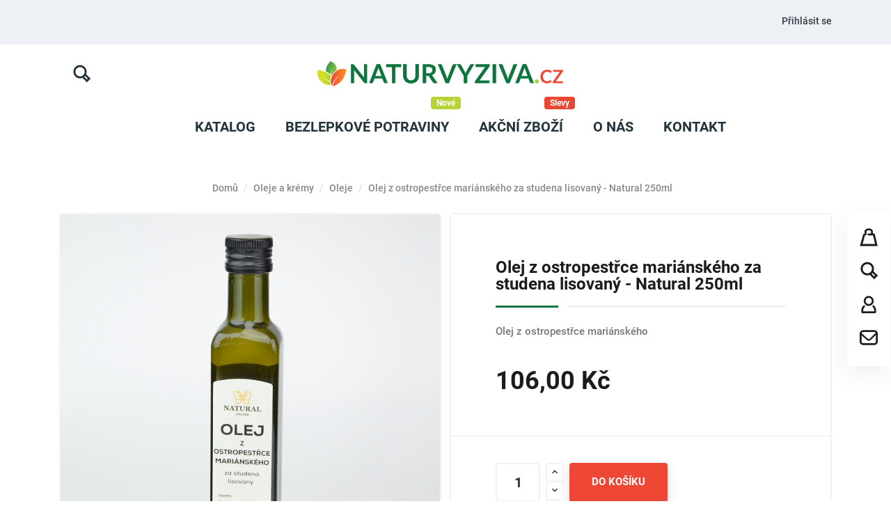

--- FILE ---
content_type: text/html; charset=utf-8
request_url: https://www.naturvyziva.cz/oleje/875-oleje-olej-z-ostropestrce-marianskeho-za-studena-lisovany-natural-250ml-8594010319037.html
body_size: 17077
content:
<!doctype html>
<html lang="cs">

  <head>
    
      
  <meta charset="utf-8">


  <meta http-equiv="x-ua-compatible" content="ie=edge">



  <link rel="canonical" href="https://www.naturvyziva.cz/oleje/875-oleje-olej-z-ostropestrce-marianskeho-za-studena-lisovany-natural-250ml-8594010319037.html">

  <title>Olej z ostropestřce mariánského za studena lisovaný - Natural 250ml</title>
  <meta property="og:title" content="Olej z ostropestřce mariánského za studena lisovaný - Natural 250ml" />
  <meta name="description" property="og:description" content="Olej z ostropestřce mariánského">
  <meta name="keywords" content="">
        <link rel="canonical" href="https://www.naturvyziva.cz/oleje/875-oleje-olej-z-ostropestrce-marianskeho-za-studena-lisovany-natural-250ml-8594010319037.html">
    


  <meta name="viewport" content="width=device-width, initial-scale=1">



  <link rel="icon" type="image/vnd.microsoft.icon" href="https://www.naturvyziva.cz/img/favicon.ico?1566199567">
  <link rel="shortcut icon" type="image/x-icon" href="https://www.naturvyziva.cz/img/favicon.ico?1566199567">



    <link rel="stylesheet" href="https://www.naturvyziva.cz/themes/modez/assets/css/theme.css" type="text/css" media="all">
  <link rel="stylesheet" href="https://www.naturvyziva.cz/modules/blockreassurance/views/dist/front.css" type="text/css" media="all">
  <link rel="stylesheet" href="https://www.naturvyziva.cz/modules/ps_searchbar/ps_searchbar.css" type="text/css" media="all">
  <link rel="stylesheet" href="https://www.naturvyziva.cz/modules/roy_customizer/css/rt_customizer_1.css" type="text/css" media="all">
  <link rel="stylesheet" href="https://www.naturvyziva.cz/modules/roy_levibox/css/contactable.css" type="text/css" media="all">
  <link rel="stylesheet" href="https://www.naturvyziva.cz/modules/productcomments/views/css/productcomments.css" type="text/css" media="all">
  <link rel="stylesheet" href="https://www.naturvyziva.cz/modules/roy_content/css/hooks.css" type="text/css" media="all">
  <link rel="stylesheet" href="https://www.naturvyziva.cz/modules/codfee/views/css/codfee_1.6.css" type="text/css" media="all">
  <link rel="stylesheet" href="https://www.naturvyziva.cz/modules/ets_megamenu/views/css/font-awesome.css" type="text/css" media="all">
  <link rel="stylesheet" href="https://www.naturvyziva.cz/modules/ets_megamenu/views/css/animate.css" type="text/css" media="all">
  <link rel="stylesheet" href="https://www.naturvyziva.cz/modules/jxproductsmanager/views/css/jxproductsmanager.css" type="text/css" media="all">
  <link rel="stylesheet" href="https://www.naturvyziva.cz/modules/packetery//views/css/front.css" type="text/css" media="all">
  <link rel="stylesheet" href="https://www.naturvyziva.cz/modules/imagetest//views/css/front.css" type="text/css" media="all">
  <link rel="stylesheet" href="https://www.naturvyziva.cz/js/jquery/ui/themes/base/minified/jquery-ui.min.css" type="text/css" media="all">
  <link rel="stylesheet" href="https://www.naturvyziva.cz/js/jquery/ui/themes/base/minified/jquery.ui.theme.min.css" type="text/css" media="all">
  <link rel="stylesheet" href="https://www.naturvyziva.cz/themes/modez/modules/ets_megamenu/views/css/megamenu.css" type="text/css" media="all">
  <link rel="stylesheet" href="https://www.naturvyziva.cz/modules/ets_megamenu/views/css/fix17.css" type="text/css" media="all">
  <link rel="stylesheet" href="https://www.naturvyziva.cz/themes/modez/assets/css/custom.css" type="text/css" media="all">




  <script async src="https://www.googletagmanager.com/gtag/js?id=UA-131558547-6"></script>
<noscript><img height="1" width="1" style="display:none" src="https://www.facebook.com/tr?id=344153106472174&ev=PageView&noscript=1"/></noscript>



  <script type="text/javascript">
        var jxdd_msg_days = "days";
        var jxdd_msg_hr = "hrs";
        var jxdd_msg_min = "mins";
        var jxdd_msg_sec = "secs";
        var prestashop = {"cart":{"products":[],"totals":{"total":{"type":"total","label":"Celkem","amount":0,"value":"0,00\u00a0K\u010d"},"total_including_tax":{"type":"total","label":"Celkem (s DPH)","amount":0,"value":"0,00\u00a0K\u010d"},"total_excluding_tax":{"type":"total","label":"Celkem (bez DPH)","amount":0,"value":"0,00\u00a0K\u010d"}},"subtotals":{"products":{"type":"products","label":"Mezisou\u010det","amount":0,"value":"0,00\u00a0K\u010d"},"discounts":null,"shipping":{"type":"shipping","label":"Doru\u010den\u00ed","amount":0,"value":""},"tax":null},"products_count":0,"summary_string":"0 polo\u017eek","vouchers":{"allowed":1,"added":[]},"discounts":[],"minimalPurchase":10000,"minimalPurchaseRequired":"K potvrzen\u00ed objedn\u00e1vky je vy\u017eadov\u00e1na minim\u00e1ln\u00ed hodnota n\u00e1kupu 10\u00a0000,00\u00a0K\u010d (bez DPH). Sou\u010dasn\u00e1 hodnota n\u00e1kupu je 0,00\u00a0K\u010d (bez DPH)."},"currency":{"id":1,"name":"Czech Koruna","iso_code":"CZK","iso_code_num":"000","sign":"K\u010d"},"customer":{"lastname":null,"firstname":null,"email":null,"birthday":null,"newsletter":null,"newsletter_date_add":null,"optin":null,"website":null,"company":null,"siret":null,"ape":null,"is_logged":false,"gender":{"type":null,"name":null},"addresses":[]},"language":{"name":"\u010ce\u0161tina (Czech)","iso_code":"cs","locale":"cs-CZ","language_code":"cs-CZ","is_rtl":"0","date_format_lite":"Y-m-d","date_format_full":"Y-m-d H:i:s","id":1},"page":{"title":"","canonical":"https:\/\/www.naturvyziva.cz\/oleje\/875-oleje-olej-z-ostropestrce-marianskeho-za-studena-lisovany-natural-250ml-8594010319037.html","meta":{"title":"Olej z ostropest\u0159ce mari\u00e1nsk\u00e9ho za studena lisovan\u00fd - Natural 250ml","description":"Olej z ostropest\u0159ce mari\u00e1nsk\u00e9ho","keywords":"","robots":"index"},"page_name":"product","body_classes":{"lang-cs":true,"lang-rtl":false,"country-CZ":true,"currency-CZK":true,"layout-full-width":true,"page-product":true,"tax-display-enabled":true,"product-id-875":true,"product-Olej z ostropest\u0159ce mari\u00e1nsk\u00e9ho za studena lisovan\u00fd - Natural 250ml":true,"product-id-category-64":true,"product-id-manufacturer-1":true,"product-id-supplier-0":true,"product-available-for-order":true},"admin_notifications":[]},"shop":{"name":"Naturvyziva.cz","logo":"https:\/\/www.naturvyziva.cz\/img\/naturvyzivacz-logo-1560028040.jpg","stores_icon":"https:\/\/www.naturvyziva.cz\/img\/logo_stores.png","favicon":"https:\/\/www.naturvyziva.cz\/img\/favicon.ico"},"urls":{"base_url":"https:\/\/www.naturvyziva.cz\/","current_url":"https:\/\/www.naturvyziva.cz\/oleje\/875-oleje-olej-z-ostropestrce-marianskeho-za-studena-lisovany-natural-250ml-8594010319037.html","shop_domain_url":"https:\/\/www.naturvyziva.cz","img_ps_url":"https:\/\/www.naturvyziva.cz\/img\/","img_cat_url":"https:\/\/www.naturvyziva.cz\/img\/c\/","img_lang_url":"https:\/\/www.naturvyziva.cz\/img\/l\/","img_prod_url":"https:\/\/www.naturvyziva.cz\/img\/p\/","img_manu_url":"https:\/\/www.naturvyziva.cz\/img\/m\/","img_sup_url":"https:\/\/www.naturvyziva.cz\/img\/su\/","img_ship_url":"https:\/\/www.naturvyziva.cz\/img\/s\/","img_store_url":"https:\/\/www.naturvyziva.cz\/img\/st\/","img_col_url":"https:\/\/www.naturvyziva.cz\/img\/co\/","img_url":"https:\/\/www.naturvyziva.cz\/themes\/modez\/assets\/img\/","css_url":"https:\/\/www.naturvyziva.cz\/themes\/modez\/assets\/css\/","js_url":"https:\/\/www.naturvyziva.cz\/themes\/modez\/assets\/js\/","pic_url":"https:\/\/www.naturvyziva.cz\/upload\/","pages":{"address":"https:\/\/www.naturvyziva.cz\/adresa","addresses":"https:\/\/www.naturvyziva.cz\/adresy","authentication":"https:\/\/www.naturvyziva.cz\/p\u0159ihl\u00e1sit","cart":"https:\/\/www.naturvyziva.cz\/kosik","category":"https:\/\/www.naturvyziva.cz\/index.php?controller=category","cms":"https:\/\/www.naturvyziva.cz\/index.php?controller=cms","contact":"https:\/\/www.naturvyziva.cz\/napiste-nam","discount":"https:\/\/www.naturvyziva.cz\/sleva","guest_tracking":"https:\/\/www.naturvyziva.cz\/sledovani-objednavky-navstevnika","history":"https:\/\/www.naturvyziva.cz\/historie-objednavek","identity":"https:\/\/www.naturvyziva.cz\/osobni-udaje","index":"https:\/\/www.naturvyziva.cz\/","my_account":"https:\/\/www.naturvyziva.cz\/muj-ucet","order_confirmation":"https:\/\/www.naturvyziva.cz\/potvrzeni-objednavky","order_detail":"https:\/\/www.naturvyziva.cz\/index.php?controller=order-detail","order_follow":"https:\/\/www.naturvyziva.cz\/sledovani-objednavky","order":"https:\/\/www.naturvyziva.cz\/objednavka","order_return":"https:\/\/www.naturvyziva.cz\/index.php?controller=order-return","order_slip":"https:\/\/www.naturvyziva.cz\/dobropis","pagenotfound":"https:\/\/www.naturvyziva.cz\/stranka-nenalezena","password":"https:\/\/www.naturvyziva.cz\/obnova-hesla","pdf_invoice":"https:\/\/www.naturvyziva.cz\/index.php?controller=pdf-invoice","pdf_order_return":"https:\/\/www.naturvyziva.cz\/index.php?controller=pdf-order-return","pdf_order_slip":"https:\/\/www.naturvyziva.cz\/index.php?controller=pdf-order-slip","prices_drop":"https:\/\/www.naturvyziva.cz\/slevy","product":"https:\/\/www.naturvyziva.cz\/index.php?controller=product","search":"https:\/\/www.naturvyziva.cz\/vyhledavani","sitemap":"https:\/\/www.naturvyziva.cz\/mapa str\u00e1nek","stores":"https:\/\/www.naturvyziva.cz\/prodejny","supplier":"https:\/\/www.naturvyziva.cz\/dodavatele","register":"https:\/\/www.naturvyziva.cz\/p\u0159ihl\u00e1sit?create_account=1","order_login":"https:\/\/www.naturvyziva.cz\/objednavka?login=1"},"alternative_langs":[],"theme_assets":"\/themes\/modez\/assets\/","actions":{"logout":"https:\/\/www.naturvyziva.cz\/?mylogout="},"no_picture_image":{"bySize":{"small_default":{"url":"https:\/\/www.naturvyziva.cz\/img\/p\/cs-default-small_default.jpg","width":98,"height":98},"cart_default":{"url":"https:\/\/www.naturvyziva.cz\/img\/p\/cs-default-cart_default.jpg","width":125,"height":125},"home_default":{"url":"https:\/\/www.naturvyziva.cz\/img\/p\/cs-default-home_default.jpg","width":300,"height":300},"medium_default":{"url":"https:\/\/www.naturvyziva.cz\/img\/p\/cs-default-medium_default.jpg","width":452,"height":452},"large_default":{"url":"https:\/\/www.naturvyziva.cz\/img\/p\/cs-default-large_default.jpg","width":1000,"height":1000}},"small":{"url":"https:\/\/www.naturvyziva.cz\/img\/p\/cs-default-small_default.jpg","width":98,"height":98},"medium":{"url":"https:\/\/www.naturvyziva.cz\/img\/p\/cs-default-home_default.jpg","width":300,"height":300},"large":{"url":"https:\/\/www.naturvyziva.cz\/img\/p\/cs-default-large_default.jpg","width":1000,"height":1000},"legend":""}},"configuration":{"display_taxes_label":true,"display_prices_tax_incl":true,"is_catalog":false,"show_prices":true,"opt_in":{"partner":false},"quantity_discount":{"type":"price","label":"Jedn. cena"},"voucher_enabled":1,"return_enabled":0},"field_required":[],"breadcrumb":{"links":[{"title":"Dom\u016f","url":"https:\/\/www.naturvyziva.cz\/"},{"title":"Oleje a kr\u00e9my","url":"https:\/\/www.naturvyziva.cz\/61-oleje-a-kremy"},{"title":"Oleje","url":"https:\/\/www.naturvyziva.cz\/64-oleje"},{"title":"Olej z ostropest\u0159ce mari\u00e1nsk\u00e9ho za studena lisovan\u00fd - Natural 250ml","url":"https:\/\/www.naturvyziva.cz\/oleje\/875-oleje-olej-z-ostropestrce-marianskeho-za-studena-lisovany-natural-250ml-8594010319037.html"}],"count":4},"link":{"protocol_link":"https:\/\/","protocol_content":"https:\/\/"},"time":1769024902,"static_token":"c775adf85c193eeb042510741696be50","token":"352bab70faa1c638b1169b029a97b245","debug":false};
        var psemailsubscription_subscription = "https:\/\/www.naturvyziva.cz\/module\/ps_emailsubscription\/subscription";
        var psr_icon_color = "#F19D76";
        var server_time = "2026-01-21 20:48:22";
      </script>



  <style>.ets_mm_megamenu .mm_menus_li h4,
.ets_mm_megamenu .mm_menus_li h5,
.ets_mm_megamenu .mm_menus_li h6,
.ets_mm_megamenu .mm_menus_li h1,
.ets_mm_megamenu .mm_menus_li h2,
.ets_mm_megamenu .mm_menus_li h3,
.ets_mm_megamenu .mm_menus_li h4 *:not(i),
.ets_mm_megamenu .mm_menus_li h5 *:not(i),
.ets_mm_megamenu .mm_menus_li h6 *:not(i),
.ets_mm_megamenu .mm_menus_li h1 *:not(i),
.ets_mm_megamenu .mm_menus_li h2 *:not(i),
.ets_mm_megamenu .mm_menus_li h3 *:not(i),
.ets_mm_megamenu .mm_menus_li > a{
    font-family: inherit;
}
.ets_mm_megamenu *:not(.fa):not(i){
    font-family: inherit;
}

.ets_mm_block *{
    font-size: 14px;
}    

@media (min-width: 768px){
/*layout 1*/
    .ets_mm_megamenu.layout_layout1{
        background: #ffffff;
    }
    .layout_layout1 .ets_mm_megamenu_content{
      background: linear-gradient(#FFFFFF, #F2F2F2) repeat scroll 0 0 rgba(0, 0, 0, 0);
      background: -webkit-linear-gradient(#FFFFFF, #F2F2F2) repeat scroll 0 0 rgba(0, 0, 0, 0);
      background: -o-linear-gradient(#FFFFFF, #F2F2F2) repeat scroll 0 0 rgba(0, 0, 0, 0);
    }
    .ets_mm_megamenu.layout_layout1:not(.ybc_vertical_menu) .mm_menus_ul{
         background: #ffffff;
    }

    #header .layout_layout1:not(.ybc_vertical_menu) .mm_menus_li > a,
    .layout_layout1 .ybc-menu-vertical-button,
    .layout_layout1 .mm_extra_item *{
        color: #1c1c1c
    }
    .layout_layout1 .ybc-menu-vertical-button .ybc-menu-button-toggle_icon_default .icon-bar{
        background-color: #1c1c1c
    }
    .layout_layout1 .mm_menus_li:hover > a, 
    .layout_layout1 .mm_menus_li.active > a,
    #header .layout_layout1 .mm_menus_li:hover > a,
    .layout_layout1:hover .ybc-menu-vertical-button,
    .layout_layout1 .mm_extra_item button[type="submit"]:hover i,
    #header .layout_layout1 .mm_menus_li.active > a{
        color: #00c293;
    }
    
    .layout_layout1:not(.ybc_vertical_menu) .mm_menus_li > a:before,
    .layout_layout1.ybc_vertical_menu:hover .ybc-menu-vertical-button:before,
    .layout_layout1:hover .ybc-menu-vertical-button .ybc-menu-button-toggle_icon_default .icon-bar,
    .ybc-menu-vertical-button.layout_layout1:hover{background-color: #00c293;}
    
    .layout_layout1:not(.ybc_vertical_menu) .mm_menus_li:hover > a,
    .ets_mm_megamenu.layout_layout1.ybc_vertical_menu:hover,
    #header .layout_layout1:not(.ybc_vertical_menu) .mm_menus_li:hover > a,
    .ets_mm_megamenu.layout_layout1.ybc_vertical_menu:hover{
        background: #fafafa;
    }
    
    .layout_layout1.ets_mm_megamenu .mm_columns_ul,
    .layout_layout1.ybc_vertical_menu .mm_menus_ul{
        background-color: #ffffff;
    }
    #header .layout_layout1 .ets_mm_block_content a,
    #header .layout_layout1 .ets_mm_block_content p,
    .layout_layout1.ybc_vertical_menu .mm_menus_li > a,
    #header .layout_layout1.ybc_vertical_menu .mm_menus_li > a{
        color: #414141;
    }
    
    .layout_layout1 .mm_columns_ul h1,
    .layout_layout1 .mm_columns_ul h2,
    .layout_layout1 .mm_columns_ul h3,
    .layout_layout1 .mm_columns_ul h4,
    .layout_layout1 .mm_columns_ul h5,
    .layout_layout1 .mm_columns_ul h6,
    .layout_layout1 .mm_columns_ul .ets_mm_block > h1 a,
    .layout_layout1 .mm_columns_ul .ets_mm_block > h2 a,
    .layout_layout1 .mm_columns_ul .ets_mm_block > h3 a,
    .layout_layout1 .mm_columns_ul .ets_mm_block > h4 a,
    .layout_layout1 .mm_columns_ul .ets_mm_block > h5 a,
    .layout_layout1 .mm_columns_ul .ets_mm_block > h6 a,
    #header .layout_layout1 .mm_columns_ul .ets_mm_block > h1 a,
    #header .layout_layout1 .mm_columns_ul .ets_mm_block > h2 a,
    #header .layout_layout1 .mm_columns_ul .ets_mm_block > h3 a,
    #header .layout_layout1 .mm_columns_ul .ets_mm_block > h4 a,
    #header .layout_layout1 .mm_columns_ul .ets_mm_block > h5 a,
    #header .layout_layout1 .mm_columns_ul .ets_mm_block > h6 a,
    .layout_layout1 .mm_columns_ul .h1,
    .layout_layout1 .mm_columns_ul .h2,
    .layout_layout1 .mm_columns_ul .h3,
    .layout_layout1 .mm_columns_ul .h4,
    .layout_layout1 .mm_columns_ul .h5,
    .layout_layout1 .mm_columns_ul .h6{
        color: #414141;
    }
    
    
    .layout_layout1 li:hover > a,
    .layout_layout1 li > a:hover,
    .layout_layout1 .mm_tabs_li.open .mm_tab_toggle_title,
    .layout_layout1 .mm_tabs_li.open .mm_tab_toggle_title a,
    .layout_layout1 .mm_tabs_li:hover .mm_tab_toggle_title,
    .layout_layout1 .mm_tabs_li:hover .mm_tab_toggle_title a,
    #header .layout_layout1 .mm_tabs_li.open .mm_tab_toggle_title,
    #header .layout_layout1 .mm_tabs_li.open .mm_tab_toggle_title a,
    #header .layout_layout1 .mm_tabs_li:hover .mm_tab_toggle_title,
    #header .layout_layout1 .mm_tabs_li:hover .mm_tab_toggle_title a,
    .layout_layout1.ybc_vertical_menu .mm_menus_li > a,
    #header .layout_layout1 li:hover > a,
    .layout_layout1.ybc_vertical_menu .mm_menus_li:hover > a,
    #header .layout_layout1.ybc_vertical_menu .mm_menus_li:hover > a,
    #header .layout_layout1 .mm_columns_ul .mm_block_type_product .product-title > a:hover,
    #header .layout_layout1 li > a:hover{color: #00c293;}
    
    
/*end layout 1*/
    
    
    /*layout 2*/
    .ets_mm_megamenu.layout_layout2{
        background-color: #3cabdb;
    }
    
    #header .layout_layout2:not(.ybc_vertical_menu) .mm_menus_li > a,
    .layout_layout2 .ybc-menu-vertical-button,
    .layout_layout2 .mm_extra_item *{
        color: #ffffff
    }
    .layout_layout2 .ybc-menu-vertical-button .ybc-menu-button-toggle_icon_default .icon-bar{
        background-color: #ffffff
    }
    .layout_layout2:not(.ybc_vertical_menu) .mm_menus_li:hover > a, 
    .layout_layout2:not(.ybc_vertical_menu) .mm_menus_li.active > a,
    #header .layout_layout2:not(.ybc_vertical_menu) .mm_menus_li:hover > a,
    .layout_layout2:hover .ybc-menu-vertical-button,
    .layout_layout2 .mm_extra_item button[type="submit"]:hover i,
    #header .layout_layout2:not(.ybc_vertical_menu) .mm_menus_li.active > a{color: #ffffff;}
    
    .layout_layout2:hover .ybc-menu-vertical-button .ybc-menu-button-toggle_icon_default .icon-bar{
        background-color: #ffffff;
    }
    .layout_layout2:not(.ybc_vertical_menu) .mm_menus_li:hover > a,
    #header .layout_layout2:not(.ybc_vertical_menu) .mm_menus_li:hover > a,
    .ets_mm_megamenu.layout_layout2.ybc_vertical_menu:hover{
        background-color: #50b4df;
    }
    
    .layout_layout2.ets_mm_megamenu .mm_columns_ul,
    .layout_layout2.ybc_vertical_menu .mm_menus_ul{
        background-color: #ffffff;
    }
    #header .layout_layout2 .ets_mm_block_content a,
    .layout_layout2.ybc_vertical_menu .mm_menus_li > a,
    #header .layout_layout2.ybc_vertical_menu .mm_menus_li > a,
    #header .layout_layout2 .ets_mm_block_content p{
        color: #666666;
    }
    
    .layout_layout2 .mm_columns_ul h1,
    .layout_layout2 .mm_columns_ul h2,
    .layout_layout2 .mm_columns_ul h3,
    .layout_layout2 .mm_columns_ul h4,
    .layout_layout2 .mm_columns_ul h5,
    .layout_layout2 .mm_columns_ul h6,
    .layout_layout2 .mm_columns_ul .ets_mm_block > h1 a,
    .layout_layout2 .mm_columns_ul .ets_mm_block > h2 a,
    .layout_layout2 .mm_columns_ul .ets_mm_block > h3 a,
    .layout_layout2 .mm_columns_ul .ets_mm_block > h4 a,
    .layout_layout2 .mm_columns_ul .ets_mm_block > h5 a,
    .layout_layout2 .mm_columns_ul .ets_mm_block > h6 a,
    #header .layout_layout2 .mm_columns_ul .ets_mm_block > h1 a,
    #header .layout_layout2 .mm_columns_ul .ets_mm_block > h2 a,
    #header .layout_layout2 .mm_columns_ul .ets_mm_block > h3 a,
    #header .layout_layout2 .mm_columns_ul .ets_mm_block > h4 a,
    #header .layout_layout2 .mm_columns_ul .ets_mm_block > h5 a,
    #header .layout_layout2 .mm_columns_ul .ets_mm_block > h6 a,
    .layout_layout2 .mm_columns_ul .h1,
    .layout_layout2 .mm_columns_ul .h2,
    .layout_layout2 .mm_columns_ul .h3,
    .layout_layout2 .mm_columns_ul .h4,
    .layout_layout2 .mm_columns_ul .h5,
    .layout_layout2 .mm_columns_ul .h6{
        color: #414141;
    }
    
    
    .layout_layout2 li:hover > a,
    .layout_layout2 li > a:hover,
    .layout_layout2 .mm_tabs_li.open .mm_tab_toggle_title,
    .layout_layout2 .mm_tabs_li.open .mm_tab_toggle_title a,
    .layout_layout2 .mm_tabs_li:hover .mm_tab_toggle_title,
    .layout_layout2 .mm_tabs_li:hover .mm_tab_toggle_title a,
    #header .layout_layout2 .mm_tabs_li.open .mm_tab_toggle_title,
    #header .layout_layout2 .mm_tabs_li.open .mm_tab_toggle_title a,
    #header .layout_layout2 .mm_tabs_li:hover .mm_tab_toggle_title,
    #header .layout_layout2 .mm_tabs_li:hover .mm_tab_toggle_title a,
    #header .layout_layout2 li:hover > a,
    .layout_layout2.ybc_vertical_menu .mm_menus_li > a,
    .layout_layout2.ybc_vertical_menu .mm_menus_li:hover > a,
    #header .layout_layout2.ybc_vertical_menu .mm_menus_li:hover > a,
    #header .layout_layout2 .mm_columns_ul .mm_block_type_product .product-title > a:hover,
    #header .layout_layout2 li > a:hover{color: #fc4444;}
    
    
    
    /*layout 3*/
    .ets_mm_megamenu.layout_layout3,
    .layout_layout3 .mm_tab_li_content{
        background-color: #333333;
        
    }
    #header .layout_layout3:not(.ybc_vertical_menu) .mm_menus_li > a,
    .layout_layout3 .ybc-menu-vertical-button,
    .layout_layout3 .mm_extra_item *{
        color: #ffffff
    }
    .layout_layout3 .ybc-menu-vertical-button .ybc-menu-button-toggle_icon_default .icon-bar{
        background-color: #ffffff
    }
    .layout_layout3 .mm_menus_li:hover > a, 
    .layout_layout3 .mm_menus_li.active > a,
    .layout_layout3 .mm_extra_item button[type="submit"]:hover i,
    #header .layout_layout3 .mm_menus_li:hover > a,
    #header .layout_layout3 .mm_menus_li.active > a,
    .layout_layout3:hover .ybc-menu-vertical-button,
    .layout_layout3:hover .ybc-menu-vertical-button .ybc-menu-button-toggle_icon_default .icon-bar{
        color: #ffffff;
    }
    
    .layout_layout3:not(.ybc_vertical_menu) .mm_menus_li:hover > a,
    #header .layout_layout3:not(.ybc_vertical_menu) .mm_menus_li:hover > a,
    .ets_mm_megamenu.layout_layout3.ybc_vertical_menu:hover,
    .layout_layout3 .mm_tabs_li.open .mm_columns_contents_ul,
    .layout_layout3 .mm_tabs_li.open .mm_tab_li_content {
        background-color: #000000;
    }
    .layout_layout3 .mm_tabs_li.open.mm_tabs_has_content .mm_tab_li_content .mm_tab_name::before{
        border-right-color: #000000;
    }
    .layout_layout3.ets_mm_megamenu .mm_columns_ul,
    .ybc_vertical_menu.layout_layout3 .mm_menus_ul.ets_mn_submenu_full_height .mm_menus_li:hover a::before,
    .layout_layout3.ybc_vertical_menu .mm_menus_ul{
        background-color: #000000;
        border-color: #000000;
    }
    #header .layout_layout3 .ets_mm_block_content a,
    #header .layout_layout3 .ets_mm_block_content p,
    .layout_layout3.ybc_vertical_menu .mm_menus_li > a,
    #header .layout_layout3.ybc_vertical_menu .mm_menus_li > a{
        color: #ffffff;
    }
    
    .layout_layout3 .mm_columns_ul h1,
    .layout_layout3 .mm_columns_ul h2,
    .layout_layout3 .mm_columns_ul h3,
    .layout_layout3 .mm_columns_ul h4,
    .layout_layout3 .mm_columns_ul h5,
    .layout_layout3 .mm_columns_ul h6,
    .layout_layout3 .mm_columns_ul .ets_mm_block > h1 a,
    .layout_layout3 .mm_columns_ul .ets_mm_block > h2 a,
    .layout_layout3 .mm_columns_ul .ets_mm_block > h3 a,
    .layout_layout3 .mm_columns_ul .ets_mm_block > h4 a,
    .layout_layout3 .mm_columns_ul .ets_mm_block > h5 a,
    .layout_layout3 .mm_columns_ul .ets_mm_block > h6 a,
    #header .layout_layout3 .mm_columns_ul .ets_mm_block > h1 a,
    #header .layout_layout3 .mm_columns_ul .ets_mm_block > h2 a,
    #header .layout_layout3 .mm_columns_ul .ets_mm_block > h3 a,
    #header .layout_layout3 .mm_columns_ul .ets_mm_block > h4 a,
    #header .layout_layout3 .mm_columns_ul .ets_mm_block > h5 a,
    #header .layout_layout3 .mm_columns_ul .ets_mm_block > h6 a,
    .layout_layout3 .mm_columns_ul .h1,
    .layout_layout3 .mm_columns_ul .h2,
    .layout_layout3 .mm_columns_ul .h3,
    .layout_layout3.ybc_vertical_menu .mm_menus_li:hover > a,
    #header .layout_layout3.ybc_vertical_menu .mm_menus_li:hover > a,
    .layout_layout3 .mm_columns_ul .h4,
    .layout_layout3 .mm_columns_ul .h5,
    .layout_layout3 .mm_columns_ul .h6{
        color: #ffffff;
    }
    
    
    .layout_layout3 li:hover > a,
    .layout_layout3 li > a:hover,
    .layout_layout3 .mm_tabs_li.open .mm_tab_toggle_title,
    .layout_layout3 .mm_tabs_li.open .mm_tab_toggle_title a,
    .layout_layout3 .mm_tabs_li:hover .mm_tab_toggle_title,
    .layout_layout3 .mm_tabs_li:hover .mm_tab_toggle_title a,
    #header .layout_layout3 .mm_tabs_li.open .mm_tab_toggle_title,
    #header .layout_layout3 .mm_tabs_li.open .mm_tab_toggle_title a,
    #header .layout_layout3 .mm_tabs_li:hover .mm_tab_toggle_title,
    #header .layout_layout3 .mm_tabs_li:hover .mm_tab_toggle_title a,
    #header .layout_layout3 li:hover > a,
    #header .layout_layout3 .mm_columns_ul .mm_block_type_product .product-title > a:hover,
    #header .layout_layout3 li > a:hover,
    .layout_layout3.ybc_vertical_menu .mm_menus_li > a,
    .layout_layout3 .has-sub .ets_mm_categories li > a:hover,
    #header .layout_layout3 .has-sub .ets_mm_categories li > a:hover{color: #fc4444;}
    
    
    /*layout 4*/
    
    .ets_mm_megamenu.layout_layout4{
        background-color: #ffffff;
    }
    .ets_mm_megamenu.layout_layout4:not(.ybc_vertical_menu) .mm_menus_ul{
         background: #ffffff;
    }

    #header .layout_layout4:not(.ybc_vertical_menu) .mm_menus_li > a,
    .layout_layout4 .ybc-menu-vertical-button,
    .layout_layout4 .mm_extra_item *{
        color: #333333
    }
    .layout_layout4 .ybc-menu-vertical-button .ybc-menu-button-toggle_icon_default .icon-bar{
        background-color: #333333
    }
    
    .layout_layout4 .mm_menus_li:hover > a, 
    .layout_layout4 .mm_menus_li.active > a,
    #header .layout_layout4 .mm_menus_li:hover > a,
    .layout_layout4:hover .ybc-menu-vertical-button,
    #header .layout_layout4 .mm_menus_li.active > a{color: #ffffff;}
    
    .layout_layout4:hover .ybc-menu-vertical-button .ybc-menu-button-toggle_icon_default .icon-bar{
        background-color: #ffffff;
    }
    
    .layout_layout4:not(.ybc_vertical_menu) .mm_menus_li:hover > a,
    .layout_layout4:not(.ybc_vertical_menu) .mm_menus_li.active > a,
    .layout_layout4:not(.ybc_vertical_menu) .mm_menus_li:hover > span, 
    .layout_layout4:not(.ybc_vertical_menu) .mm_menus_li.active > span,
    #header .layout_layout4:not(.ybc_vertical_menu) .mm_menus_li:hover > a, 
    #header .layout_layout4:not(.ybc_vertical_menu) .mm_menus_li.active > a,
    .layout_layout4:not(.ybc_vertical_menu) .mm_menus_li:hover > a,
    #header .layout_layout4:not(.ybc_vertical_menu) .mm_menus_li:hover > a,
    .ets_mm_megamenu.layout_layout4.ybc_vertical_menu:hover,
    #header .layout_layout4 .mm_menus_li:hover > span, 
    #header .layout_layout4 .mm_menus_li.active > span{
        background-color: #ec4249;
    }
    .layout_layout4 .ets_mm_megamenu_content {
      border-bottom-color: #ec4249;
    }
    
    .layout_layout4.ets_mm_megamenu .mm_columns_ul,
    .ybc_vertical_menu.layout_layout4 .mm_menus_ul .mm_menus_li:hover a::before,
    .layout_layout4.ybc_vertical_menu .mm_menus_ul{
        background-color: #ffffff;
    }
    #header .layout_layout4 .ets_mm_block_content a,
    .layout_layout4.ybc_vertical_menu .mm_menus_li > a,
    #header .layout_layout4.ybc_vertical_menu .mm_menus_li > a,
    #header .layout_layout4 .ets_mm_block_content p{
        color: #666666;
    }
    
    .layout_layout4 .mm_columns_ul h1,
    .layout_layout4 .mm_columns_ul h2,
    .layout_layout4 .mm_columns_ul h3,
    .layout_layout4 .mm_columns_ul h4,
    .layout_layout4 .mm_columns_ul h5,
    .layout_layout4 .mm_columns_ul h6,
    .layout_layout4 .mm_columns_ul .ets_mm_block > h1 a,
    .layout_layout4 .mm_columns_ul .ets_mm_block > h2 a,
    .layout_layout4 .mm_columns_ul .ets_mm_block > h3 a,
    .layout_layout4 .mm_columns_ul .ets_mm_block > h4 a,
    .layout_layout4 .mm_columns_ul .ets_mm_block > h5 a,
    .layout_layout4 .mm_columns_ul .ets_mm_block > h6 a,
    #header .layout_layout4 .mm_columns_ul .ets_mm_block > h1 a,
    #header .layout_layout4 .mm_columns_ul .ets_mm_block > h2 a,
    #header .layout_layout4 .mm_columns_ul .ets_mm_block > h3 a,
    #header .layout_layout4 .mm_columns_ul .ets_mm_block > h4 a,
    #header .layout_layout4 .mm_columns_ul .ets_mm_block > h5 a,
    #header .layout_layout4 .mm_columns_ul .ets_mm_block > h6 a,
    .layout_layout4 .mm_columns_ul .h1,
    .layout_layout4 .mm_columns_ul .h2,
    .layout_layout4 .mm_columns_ul .h3,
    .layout_layout4 .mm_columns_ul .h4,
    .layout_layout4 .mm_columns_ul .h5,
    .layout_layout4 .mm_columns_ul .h6{
        color: #414141;
    }
    
    .layout_layout4 li:hover > a,
    .layout_layout4 li > a:hover,
    .layout_layout4 .mm_tabs_li.open .mm_tab_toggle_title,
    .layout_layout4 .mm_tabs_li.open .mm_tab_toggle_title a,
    .layout_layout4 .mm_tabs_li:hover .mm_tab_toggle_title,
    .layout_layout4 .mm_tabs_li:hover .mm_tab_toggle_title a,
    #header .layout_layout4 .mm_tabs_li.open .mm_tab_toggle_title,
    #header .layout_layout4 .mm_tabs_li.open .mm_tab_toggle_title a,
    #header .layout_layout4 .mm_tabs_li:hover .mm_tab_toggle_title,
    #header .layout_layout4 .mm_tabs_li:hover .mm_tab_toggle_title a,
    #header .layout_layout4 li:hover > a,
    .layout_layout4.ybc_vertical_menu .mm_menus_li > a,
    .layout_layout4.ybc_vertical_menu .mm_menus_li:hover > a,
    #header .layout_layout4.ybc_vertical_menu .mm_menus_li:hover > a,
    #header .layout_layout4 .mm_columns_ul .mm_block_type_product .product-title > a:hover,
    #header .layout_layout4 li > a:hover{color: #ec4249;}
    
    /* end layout 4*/
    
    
    
    
    /* Layout 5*/
    .ets_mm_megamenu.layout_layout5{
        background-color: #f6f6f6;
    }
    .ets_mm_megamenu.layout_layout5:not(.ybc_vertical_menu) .mm_menus_ul{
         background: #f6f6f6;
    }
    
    #header .layout_layout5:not(.ybc_vertical_menu) .mm_menus_li > a,
    .layout_layout5 .ybc-menu-vertical-button,
    .layout_layout5 .mm_extra_item *{
        color: #333333
    }
    .layout_layout5 .ybc-menu-vertical-button .ybc-menu-button-toggle_icon_default .icon-bar{
        background-color: #333333
    }
    .layout_layout5 .mm_menus_li:hover > a, 
    .layout_layout5 .mm_menus_li.active > a,
    .layout_layout5 .mm_extra_item button[type="submit"]:hover i,
    #header .layout_layout5 .mm_menus_li:hover > a,
    #header .layout_layout5 .mm_menus_li.active > a,
    .layout_layout5:hover .ybc-menu-vertical-button{
        color: #ec4249;
    }
    .layout_layout5:hover .ybc-menu-vertical-button .ybc-menu-button-toggle_icon_default .icon-bar{
        background-color: #ec4249;
    }
    
    .layout_layout5 .mm_menus_li > a:before{background-color: #ec4249;}
    

    .layout_layout5:not(.ybc_vertical_menu) .mm_menus_li:hover > a,
    #header .layout_layout5:not(.ybc_vertical_menu) .mm_menus_li:hover > a,
    .ets_mm_megamenu.layout_layout5.ybc_vertical_menu:hover,
    #header .layout_layout5 .mm_menus_li:hover > a{
        background-color: ;
    }
    
    .layout_layout5.ets_mm_megamenu .mm_columns_ul,
    .ybc_vertical_menu.layout_layout5 .mm_menus_ul .mm_menus_li:hover a::before,
    .layout_layout5.ybc_vertical_menu .mm_menus_ul{
        background-color: #ffffff;
    }
    #header .layout_layout5 .ets_mm_block_content a,
    .layout_layout5.ybc_vertical_menu .mm_menus_li > a,
    #header .layout_layout5.ybc_vertical_menu .mm_menus_li > a,
    #header .layout_layout5 .ets_mm_block_content p{
        color: #333333;
    }
    
    .layout_layout5 .mm_columns_ul h1,
    .layout_layout5 .mm_columns_ul h2,
    .layout_layout5 .mm_columns_ul h3,
    .layout_layout5 .mm_columns_ul h4,
    .layout_layout5 .mm_columns_ul h5,
    .layout_layout5 .mm_columns_ul h6,
    .layout_layout5 .mm_columns_ul .ets_mm_block > h1 a,
    .layout_layout5 .mm_columns_ul .ets_mm_block > h2 a,
    .layout_layout5 .mm_columns_ul .ets_mm_block > h3 a,
    .layout_layout5 .mm_columns_ul .ets_mm_block > h4 a,
    .layout_layout5 .mm_columns_ul .ets_mm_block > h5 a,
    .layout_layout5 .mm_columns_ul .ets_mm_block > h6 a,
    #header .layout_layout5 .mm_columns_ul .ets_mm_block > h1 a,
    #header .layout_layout5 .mm_columns_ul .ets_mm_block > h2 a,
    #header .layout_layout5 .mm_columns_ul .ets_mm_block > h3 a,
    #header .layout_layout5 .mm_columns_ul .ets_mm_block > h4 a,
    #header .layout_layout5 .mm_columns_ul .ets_mm_block > h5 a,
    #header .layout_layout5 .mm_columns_ul .ets_mm_block > h6 a,
    .layout_layout5 .mm_columns_ul .h1,
    .layout_layout5 .mm_columns_ul .h2,
    .layout_layout5 .mm_columns_ul .h3,
    .layout_layout5 .mm_columns_ul .h4,
    .layout_layout5 .mm_columns_ul .h5,
    .layout_layout5 .mm_columns_ul .h6{
        color: #414141;
    }
    
    .layout_layout5 li:hover > a,
    .layout_layout5 li > a:hover,
    .layout_layout5 .mm_tabs_li.open .mm_tab_toggle_title,
    .layout_layout5 .mm_tabs_li.open .mm_tab_toggle_title a,
    .layout_layout5 .mm_tabs_li:hover .mm_tab_toggle_title,
    .layout_layout5 .mm_tabs_li:hover .mm_tab_toggle_title a,
    #header .layout_layout5 .mm_tabs_li.open .mm_tab_toggle_title,
    #header .layout_layout5 .mm_tabs_li.open .mm_tab_toggle_title a,
    #header .layout_layout5 .mm_tabs_li:hover .mm_tab_toggle_title,
    #header .layout_layout5 .mm_tabs_li:hover .mm_tab_toggle_title a,
    .layout_layout5.ybc_vertical_menu .mm_menus_li > a,
    #header .layout_layout5 li:hover > a,
    .layout_layout5.ybc_vertical_menu .mm_menus_li:hover > a,
    #header .layout_layout5.ybc_vertical_menu .mm_menus_li:hover > a,
    #header .layout_layout5 .mm_columns_ul .mm_block_type_product .product-title > a:hover,
    #header .layout_layout5 li > a:hover{color: #ec4249;}
    
    /*end layout 5*/
}


@media (max-width: 767px){
    .ybc-menu-vertical-button,
    .transition_floating .close_menu, 
    .transition_full .close_menu{
        background-color: #666666;
        color: #ffffff;
    }
    .transition_floating .close_menu *, 
    .transition_full .close_menu *,
    .ybc-menu-vertical-button .icon-bar{
        color: #ffffff;
    }

    .close_menu .icon-bar,
    .ybc-menu-vertical-button .icon-bar {
      background-color: #ffffff;
    }
    .mm_menus_back_icon{
        border-color: #ffffff;
    }
    
    .layout_layout1 .mm_menus_li:hover > a, 
    #header .layout_layout1 .mm_menus_li:hover > a{color: #00c293;}
    .layout_layout1 .mm_has_sub.mm_menus_li:hover .arrow::before{
        /*border-color: #00c293;*/
    }
    
    
    .layout_layout1 .mm_menus_li:hover > a,
    #header .layout_layout1 .mm_menus_li:hover > a{
        background-color: #fafafa;
    }
    .layout_layout1 li:hover > a,
    .layout_layout1 li > a:hover,
    #header .layout_layout1 li:hover > a,
    #header .layout_layout1 .mm_columns_ul .mm_block_type_product .product-title > a:hover,
    #header .layout_layout1 li > a:hover{
        color: #00c293;
    }
    
    /*------------------------------------------------------*/
    
    
    .layout_layout2 .mm_menus_li:hover > a, 
    #header .layout_layout2 .mm_menus_li:hover > a{color: #ffffff;}
    .layout_layout2 .mm_has_sub.mm_menus_li:hover .arrow::before{
        border-color: #ffffff;
    }
    
    .layout_layout2 .mm_menus_li:hover > a,
    #header .layout_layout2 .mm_menus_li:hover > a{
        background-color: #50b4df;
    }
    .layout_layout2 li:hover > a,
    .layout_layout2 li > a:hover,
    #header .layout_layout2 li:hover > a,
    #header .layout_layout2 .mm_columns_ul .mm_block_type_product .product-title > a:hover,
    #header .layout_layout2 li > a:hover{color: #fc4444;}
    
    /*------------------------------------------------------*/
    
    

    .layout_layout3 .mm_menus_li:hover > a, 
    #header .layout_layout3 .mm_menus_li:hover > a{
        color: #ffffff;
    }
    .layout_layout3 .mm_has_sub.mm_menus_li:hover .arrow::before{
        border-color: #ffffff;
    }
    
    .layout_layout3 .mm_menus_li:hover > a,
    #header .layout_layout3 .mm_menus_li:hover > a{
        background-color: #000000;
    }
    .layout_layout3 li:hover > a,
    .layout_layout3 li > a:hover,
    #header .layout_layout3 li:hover > a,
    #header .layout_layout3 .mm_columns_ul .mm_block_type_product .product-title > a:hover,
    #header .layout_layout3 li > a:hover,
    .layout_layout3 .has-sub .ets_mm_categories li > a:hover,
    #header .layout_layout3 .has-sub .ets_mm_categories li > a:hover{color: #fc4444;}
    
    
    
    /*------------------------------------------------------*/
    
    
    .layout_layout4 .mm_menus_li:hover > a, 
    #header .layout_layout4 .mm_menus_li:hover > a{
        color: #ffffff;
    }
    
    .layout_layout4 .mm_has_sub.mm_menus_li:hover .arrow::before{
        border-color: #ffffff;
    }
    
    .layout_layout4 .mm_menus_li:hover > a,
    #header .layout_layout4 .mm_menus_li:hover > a{
        background-color: #ec4249;
    }
    .layout_layout4 li:hover > a,
    .layout_layout4 li > a:hover,
    #header .layout_layout4 li:hover > a,
    #header .layout_layout4 .mm_columns_ul .mm_block_type_product .product-title > a:hover,
    #header .layout_layout4 li > a:hover{color: #ec4249;}
    
    
    /*------------------------------------------------------*/
    
    
    .layout_layout5 .mm_menus_li:hover > a, 
    #header .layout_layout5 .mm_menus_li:hover > a{color: #ec4249;}
    .layout_layout5 .mm_has_sub.mm_menus_li:hover .arrow::before{
        border-color: #ec4249;
    }
    
    .layout_layout5 .mm_menus_li:hover > a,
    #header .layout_layout5 .mm_menus_li:hover > a{
        background-color: ;
    }
    .layout_layout5 li:hover > a,
    .layout_layout5 li > a:hover,
    #header .layout_layout5 li:hover > a,
    #header .layout_layout5 .mm_columns_ul .mm_block_type_product .product-title > a:hover,
    #header .layout_layout5 li > a:hover{color: #ec4249;}
    
    /*------------------------------------------------------*/
    
    
    
    
}

















</style>




    
  <meta property="og:type" content="product">
  <meta property="og:url" content="https://www.naturvyziva.cz/oleje/875-oleje-olej-z-ostropestrce-marianskeho-za-studena-lisovany-natural-250ml-8594010319037.html">
  <meta property="og:title" content="Olej z ostropestřce mariánského za studena lisovaný - Natural 250ml">
  <meta property="og:site_name" content="Naturvyziva.cz">
  <meta property="og:description" content="Olej z ostropestřce mariánského">
  <meta property="og:image" content="https://www.naturvyziva.cz/12713-large_default/oleje-olej-z-ostropestrce-marianskeho-za-studena-lisovany-natural-250ml.jpg">
      <meta property="product:pretax_price:amount" content="92.1739">
    <meta property="product:pretax_price:currency" content="CZK">
    <meta property="product:price:amount" content="106">
    <meta property="product:price:currency" content="CZK">
      <meta property="product:weight:value" content="0.250000">
  <meta property="product:weight:units" content="kg">
  
  </head>

  <body id="product" class="lang-cs country-cz currency-czk layout-full-width page-product tax-display-enabled product-id-875 product-olej-z-ostropestrce-marianskeho-za-studena-lisovany-natural-250ml product-id-category-64 product-id-manufacturer-1 product-id-supplier-0 product-available-for-order add1" data-layout="1">

    
    
      
    

    <main class="roy-reload ">

      
      
              

      <header id="header">
        
          
  <div class="header-banner">
    
  </div>



  <nav class="header-nav">
    <div class="container">
      <div class="row">
        <div class="">
          <div class="col-md-6 col-xs-3 left-nav">
            
          </div>
          <div class="col-md-6 col-xs-9 right-nav">
            <div class="_desktop_user_info">
  <div class="user-info">
          <a
        href="https://www.naturvyziva.cz/muj-ucet"
        title="Přihlášení k vašemu zákaznickému účtu"
        rel="nofollow"
      >
        <span class="">Přihlásit se</span>
      </a>
      </div>
</div>
<div id="_desktop_cart" class="cart_widget">
  <div class="blockcart cart-preview inactive" data-refresh-url="//www.naturvyziva.cz/module/ps_shoppingcart/ajax">
    <div class="cart_header tip_inside">
        <a rel="nofollow" href="//www.naturvyziva.cz/kosik?action=show" class="cart_nogo">
          <i class="shopping-cart"></i>
          <span class="text hidden-sm-down">Košík</span>
          <span class="cart-products-count hidden">0</span>
                      <span class="tip">Košík je prázdný</span>
                  </a>
    </div>

    <div class="cart_inside">
      <h4 class="side_title">Košík</h4>
              <p class="text-center">Košík je prázdný</p>
        <i class="shopping-cart empty"><svg xmlns="http://www.w3.org/2000/svg" viewBox="0 0 24 24"><title>3</title><g id="Layer_4" data-name="Layer 4"><rect x="3.5" y="2.5" width="17" height="19" rx="5" ry="5" style="fill:none;stroke:#000;stroke-miterlimit:10;stroke-width:2.5px"/><path d="M8.5,6v.9c0,2.35,1.57,4.27,3.5,4.27s3.5-1.92,3.5-4.27V6" style="fill:none;stroke:#000;stroke-miterlimit:10;stroke-width:2.299999952316284px"/></g></svg></i>
        <div class="cart-checkout">
          <button class="btn btn-primary btn-high return">Pokračovat v nákupu</button>
        </div>
          </div>
  </div>
</div>

          </div>
        </div>
      </div>
    </div>
  </nav>



  <div class="header-top">
    <div class="container">
       <div class="row action header_lay2">
                     <div class="col-md-5 col-sm-12 position-static">
          <div class="row">
            <!-- Block search module TOP -->
<div id="search_widget" class="col-lg-4 col-md-5 col-sm-12 search-widget" data-search-controller-url="//www.naturvyziva.cz/vyhledavani">
	<form method="get" action="//www.naturvyziva.cz/vyhledavani">
		<input type="hidden" name="controller" value="search">
		<input type="text" name="s" value="" placeholder="Vyhledát" aria-label="Vyhledávání">
		<button type="submit" class="search_nogo tip_inside">
      <i class="rts" data-size="28" data-color="#000000">search3</i>
      <span class="tip">Vyhledávání</span>
		</button>
	</form>
</div>
<!-- /Block search module TOP -->

          </div>
        </div>
       <div class="col-md-5 hidden-sm-down" id="_desktop_logo">
         <a href="https://www.naturvyziva.cz/">
           <img class="logo img-responsive" src="https://www.naturvyziva.cz/modules/roy_customizer/upload/logo-normal-1.png" alt="Naturvyziva.cz">
         </a>
       </div>
       <div class="col-md-5 col-sm-12 position-static">
         <div class="row">
           <div id="_desktop_cart" class="cart_widget">
  <div class="blockcart cart-preview inactive" data-refresh-url="//www.naturvyziva.cz/module/ps_shoppingcart/ajax">
    <div class="cart_header tip_inside">
        <a rel="nofollow" href="//www.naturvyziva.cz/kosik?action=show" class="cart_nogo">
          <i class="shopping-cart"></i>
          <span class="text hidden-sm-down">Košík</span>
          <span class="cart-products-count hidden">0</span>
                      <span class="tip">Košík je prázdný</span>
                  </a>
    </div>

    <div class="cart_inside">
      <h4 class="side_title">Košík</h4>
              <p class="text-center">Košík je prázdný</p>
        <i class="shopping-cart empty"><svg xmlns="http://www.w3.org/2000/svg" viewBox="0 0 24 24"><title>3</title><g id="Layer_4" data-name="Layer 4"><rect x="3.5" y="2.5" width="17" height="19" rx="5" ry="5" style="fill:none;stroke:#000;stroke-miterlimit:10;stroke-width:2.5px"/><path d="M8.5,6v.9c0,2.35,1.57,4.27,3.5,4.27s3.5-1.92,3.5-4.27V6" style="fill:none;stroke:#000;stroke-miterlimit:10;stroke-width:2.299999952316284px"/></g></svg></i>
        <div class="cart-checkout">
          <button class="btn btn-primary btn-high return">Pokračovat v nákupu</button>
        </div>
          </div>
  </div>
</div>

         </div>
       </div>
      
      </div>
      <div class="row topmenu">
        
        <div class="mm_wrapper">
              <div class="ets_mm_megamenu 
        layout_layout1 
         show_icon_in_mobile 
          
        transition_fade   
        transition_default 
         
        sticky_enabled 
        enable_active_menu 
        ets-dir-ltr        hook-custom        single_layout         disable_sticky_mobile         "
        data-bggray="bg_gray"
        >
        <div class="ets_mm_megamenu_content">
            <div class="container">
                <div class="ets_mm_megamenu_content_content">
                    <div class="ybc-menu-toggle ybc-menu-btn closed">
                        <span class="ybc-menu-button-toggle_icon">
                            <i class="icon-bar"></i>
                            <i class="icon-bar"></i>
                            <i class="icon-bar"></i>
                        </span>
                        Menu
                    </div>
                        <ul class="mm_menus_ul  " >
        <li class="close_menu">
            <div class="pull-left">
                <span class="mm_menus_back">
                    <i class="icon-bar"></i>
                    <i class="icon-bar"></i>
                    <i class="icon-bar"></i>
                </span>
                Menu
            </div>
            <div class="pull-right">
                <span class="mm_menus_back_icon"></span>
                Zpět
            </div>
        </li>
                    <li  class="mm_menus_li menu_home mm_sub_align_full" >
               <a  href="https://www.naturvyziva.cz/" style="font-size:20px;">
                    <span class="mm_menu_content_title">
                                                Úvodní stránka
                                                                    </span>
                </a>
                                                                                             
            </li>
                    <li  class="mm_menus_li mm_sub_align_full mm_has_sub" >
               <a  href="https://www.naturvyziva.cz/2-katalog" style="font-size:20px;">
                    <span class="mm_menu_content_title">
                                                Katalog
                        <span class="mm_arrow"></span>                                            </span>
                </a>
                                                    <span class="arrow closed"></span>                                                <ul class="mm_columns_ul" style=" width:100; font-size:14px;">
                                                                    <li class="mm_columns_li column_size_4  mm_has_sub">
                                                                                    <ul class="mm_blocks_ul">
                                                                                                    <li data-id-block="5" class="mm_blocks_li">
                                                            
    <div class="ets_mm_block mm_block_type_category mm_hide_title">
        <h4  style="font-size:20px">Kategorie</h4>
        <div class="ets_mm_block_content">        
                                <ul class="ets_mm_categories">
                    <li class="has-sub">
                <a href="https://www.naturvyziva.cz/3-asijske">Asijské</a>
                                    <span class="arrow closed"></span>
                        <ul class="ets_mm_categories">
                    <li >
                <a href="https://www.naturvyziva.cz/4-kuzu">Kuzu</a>
                            </li>
                    <li >
                <a href="https://www.naturvyziva.cz/5-miso">Miso</a>
                            </li>
                    <li >
                <a href="https://www.naturvyziva.cz/6-morske-rasy-a-shitake">Mořské řasy a shitake</a>
                            </li>
                    <li >
                <a href="https://www.naturvyziva.cz/7-ume">Ume</a>
                            </li>
            </ul>

                            </li>
                    <li class="has-sub">
                <a href="https://www.naturvyziva.cz/90-bezlepkove-potraviny">Bezlepkové potraviny</a>
                                    <span class="arrow closed"></span>
                        <ul class="ets_mm_categories">
                    <li >
                <a href="https://www.naturvyziva.cz/93-cerealie-a-pukance">Cereálie a pukance</a>
                            </li>
                    <li >
                <a href="https://www.naturvyziva.cz/103-chipsy">Chipsy</a>
                            </li>
                    <li >
                <a href="https://www.naturvyziva.cz/113-cokolady">Čokolády</a>
                            </li>
                    <li >
                <a href="https://www.naturvyziva.cz/94-granola">Granola</a>
                            </li>
                    <li >
                <a href="https://www.naturvyziva.cz/98-instantni-omacky">Instantní omáčky</a>
                            </li>
                    <li >
                <a href="https://www.naturvyziva.cz/112-jahly-a-kroupy">Jáhly a kroupy</a>
                            </li>
                    <li >
                <a href="https://www.naturvyziva.cz/95-kase">Kaše</a>
                            </li>
                    <li >
                <a href="https://www.naturvyziva.cz/114-kolecky-a-krouzky">Kolečky a kroužky</a>
                            </li>
                    <li >
                <a href="https://www.naturvyziva.cz/104-krehke-platky">Křehké plátky</a>
                            </li>
                    <li >
                <a href="https://www.naturvyziva.cz/105-krupky">Křupky</a>
                            </li>
                    <li >
                <a href="https://www.naturvyziva.cz/117-kus-kus">Kus-kus</a>
                            </li>
                    <li >
                <a href="https://www.naturvyziva.cz/96-lupinky">Lupínky</a>
                            </li>
                    <li >
                <a href="https://www.naturvyziva.cz/110-mouky">Mouky</a>
                            </li>
                    <li >
                <a href="https://www.naturvyziva.cz/106-oplatky">Oplatky</a>
                            </li>
                    <li >
                <a href="https://www.naturvyziva.cz/111-otruby-a-vlaknina">Otruby a vlaknina</a>
                            </li>
                    <li >
                <a href="https://www.naturvyziva.cz/107-placky">Placky</a>
                            </li>
                    <li >
                <a href="https://www.naturvyziva.cz/99-polevkove-smesi">Polévkové směsi</a>
                            </li>
                    <li >
                <a href="https://www.naturvyziva.cz/102-pomazanky">Pomazánky</a>
                            </li>
                    <li >
                <a href="https://www.naturvyziva.cz/100-pudingy-zelatiny-a-ztuzovace">Pudingy, želatiny a ztužovače</a>
                            </li>
                    <li >
                <a href="https://www.naturvyziva.cz/116-rostlinne-napoje">Rostlinné nápoje</a>
                            </li>
                    <li >
                <a href="https://www.naturvyziva.cz/101-smesi-na-vareni-a-peceni">Směsi na vaření a pečení</a>
                            </li>
                    <li >
                <a href="https://www.naturvyziva.cz/108-suchary">Suchary</a>
                            </li>
                    <li >
                <a href="https://www.naturvyziva.cz/118-testoviny">Těstoviny</a>
                            </li>
                    <li >
                <a href="https://www.naturvyziva.cz/109-trvanlive-tycinky">Trvanlivé tyčinky</a>
                            </li>
                    <li >
                <a href="https://www.naturvyziva.cz/115-tycinky-a-trubicky">Tyčinky a trubičky</a>
                            </li>
                    <li >
                <a href="https://www.naturvyziva.cz/97-vlocky">Vločky</a>
                            </li>
            </ul>

                            </li>
                    <li class="has-sub">
                <a href="https://www.naturvyziva.cz/8-caje-a-kavy">Čaje a kávy</a>
                                    <span class="arrow closed"></span>
                        <ul class="ets_mm_categories">
                    <li >
                <a href="https://www.naturvyziva.cz/9-caje">Čaje</a>
                            </li>
                    <li >
                <a href="https://www.naturvyziva.cz/10-kavoviny">Kávoviny</a>
                            </li>
                    <li >
                <a href="https://www.naturvyziva.cz/11-kavy">Kávy</a>
                            </li>
            </ul>

                            </li>
                    <li class="has-sub">
                <a href="https://www.naturvyziva.cz/12-cerealie-musli-kase">Cereálie, müsli, kaše</a>
                                    <span class="arrow closed"></span>
                        <ul class="ets_mm_categories">
                    <li >
                <a href="https://www.naturvyziva.cz/13-cerealie-a-pukance">Cereálie a pukance</a>
                            </li>
                    <li >
                <a href="https://www.naturvyziva.cz/14-granola">Granola</a>
                            </li>
                    <li >
                <a href="https://www.naturvyziva.cz/15-kase">Kaše</a>
                            </li>
                    <li >
                <a href="https://www.naturvyziva.cz/16-lupinky">Lupínky</a>
                            </li>
                    <li >
                <a href="https://www.naturvyziva.cz/17-musli">Müsli</a>
                            </li>
                    <li >
                <a href="https://www.naturvyziva.cz/18-vlocky">Vločky</a>
                            </li>
            </ul>

                            </li>
                    <li class="has-sub">
                <a href="https://www.naturvyziva.cz/20-instantni-pokrmy-a-prisady-na-vareni">Instantní pokrmy a přísady na vaření</a>
                                    <span class="arrow closed"></span>
                        <ul class="ets_mm_categories">
                    <li >
                <a href="https://www.naturvyziva.cz/21-instantni-omacky">Instantní omáčky</a>
                            </li>
                    <li >
                <a href="https://www.naturvyziva.cz/22-polevkove-smesi">Polévkové směsi</a>
                            </li>
                    <li >
                <a href="https://www.naturvyziva.cz/23-pudingy-zelatiny-a-ztuzovace">Pudingy, želatiny a ztužovače</a>
                            </li>
                    <li >
                <a href="https://www.naturvyziva.cz/24-smesi-na-vareni-a-peceni">Směsi na vaření a pečení</a>
                            </li>
            </ul>

                            </li>
                    <li class="has-sub">
                <a href="https://www.naturvyziva.cz/25-koreni-omacky-octy-a-ochucovadla">Koření, omáčky, octy a ochucovadla</a>
                                    <span class="arrow closed"></span>
                        <ul class="ets_mm_categories">
                    <li >
                <a href="https://www.naturvyziva.cz/26-horcice">Hořčice</a>
                            </li>
                    <li >
                <a href="https://www.naturvyziva.cz/27-koreni">Koření</a>
                            </li>
                    <li >
                <a href="https://www.naturvyziva.cz/28-marinady">Marinády</a>
                            </li>
                    <li >
                <a href="https://www.naturvyziva.cz/29-octy">Octy</a>
                            </li>
                    <li >
                <a href="https://www.naturvyziva.cz/91-pomazanky">Pomazánky</a>
                            </li>
                    <li >
                <a href="https://www.naturvyziva.cz/30-sojove-omacky">Sojové omáčky</a>
                            </li>
                    <li >
                <a href="https://www.naturvyziva.cz/31-studene-omacky">Studené omáčky</a>
                            </li>
                    <li >
                <a href="https://www.naturvyziva.cz/32-sul">Sůl</a>
                            </li>
            </ul>

                            </li>
                    <li class="has-sub">
                <a href="https://www.naturvyziva.cz/33-krupave">Křupavé</a>
                                    <span class="arrow closed"></span>
                        <ul class="ets_mm_categories">
                    <li >
                <a href="https://www.naturvyziva.cz/34-chipsy">Chipsy</a>
                            </li>
                    <li >
                <a href="https://www.naturvyziva.cz/35-chleb">Chléb</a>
                            </li>
                    <li >
                <a href="https://www.naturvyziva.cz/36-chlebicky">Chlebíčky</a>
                            </li>
                    <li >
                <a href="https://www.naturvyziva.cz/37-dukaty">Dukáty</a>
                            </li>
                    <li >
                <a href="https://www.naturvyziva.cz/38-krehke-platky">Křehké plátky</a>
                            </li>
                    <li >
                <a href="https://www.naturvyziva.cz/39-krupky">Křupky</a>
                            </li>
                    <li >
                <a href="https://www.naturvyziva.cz/40-oplatky">Oplatky</a>
                            </li>
                    <li >
                <a href="https://www.naturvyziva.cz/41-placky">Placky</a>
                            </li>
                    <li >
                <a href="https://www.naturvyziva.cz/42-raciolky">Raciolky</a>
                            </li>
                    <li >
                <a href="https://www.naturvyziva.cz/43-suchary">Suchary</a>
                            </li>
                    <li >
                <a href="https://www.naturvyziva.cz/44-susenky">Sušenky</a>
                            </li>
                    <li >
                <a href="https://www.naturvyziva.cz/45-trvanlive-tycinky">Trvanlivé tyčinky</a>
                            </li>
            </ul>

                            </li>
                    <li class="has-sub">
                <a href="https://www.naturvyziva.cz/46-mouky-a-strouhanky">Mouky a strouhanky</a>
                                    <span class="arrow closed"></span>
                        <ul class="ets_mm_categories">
                    <li >
                <a href="https://www.naturvyziva.cz/47-mouky">Mouky</a>
                            </li>
                    <li >
                <a href="https://www.naturvyziva.cz/48-otruby-a-vlaknina">Otruby a vlaknina</a>
                            </li>
                    <li >
                <a href="https://www.naturvyziva.cz/49-strouhanky">Strouhanky</a>
                            </li>
            </ul>

                            </li>
            </ul>
                    </div>
    </div>
    <div class="clearfix"></div>

                                                    </li>
                                                                                            </ul>
                                                                            </li>
                                                                    <li class="mm_columns_li column_size_4  mm_has_sub">
                                                                                    <ul class="mm_blocks_ul">
                                                                                                    <li data-id-block="6" class="mm_blocks_li">
                                                            
    <div class="ets_mm_block mm_block_type_category mm_hide_title">
        <h4  style="font-size:20px">Kategorie 2</h4>
        <div class="ets_mm_block_content">        
                                <ul class="ets_mm_categories">
                    <li >
                <a href="https://www.naturvyziva.cz/19-eko-drogerie-a-kosmetika">EKO drogerie a kosmetika</a>
                            </li>
                    <li class="has-sub">
                <a href="https://www.naturvyziva.cz/50-obiloviny-lusteniny-a-rze">Obiloviny, luštěniny a rýže</a>
                                    <span class="arrow closed"></span>
                        <ul class="ets_mm_categories">
                    <li >
                <a href="https://www.naturvyziva.cz/51-bulgur">Bulgur</a>
                            </li>
                    <li >
                <a href="https://www.naturvyziva.cz/52-cizrna">Cizrna</a>
                            </li>
                    <li >
                <a href="https://www.naturvyziva.cz/53-cocka">Čočka</a>
                            </li>
                    <li >
                <a href="https://www.naturvyziva.cz/54-fazole">Fazole</a>
                            </li>
                    <li >
                <a href="https://www.naturvyziva.cz/55-jahly-a-kroupy">Jáhly a kroupy</a>
                            </li>
                    <li >
                <a href="https://www.naturvyziva.cz/56-pohanka">Pohanka</a>
                            </li>
                    <li >
                <a href="https://www.naturvyziva.cz/57-psenice">Pšenice</a>
                            </li>
                    <li >
                <a href="https://www.naturvyziva.cz/58-quinoa">Quinoa</a>
                            </li>
                    <li >
                <a href="https://www.naturvyziva.cz/59-rze">Rýže</a>
                            </li>
                    <li >
                <a href="https://www.naturvyziva.cz/60-zito">Žito</a>
                            </li>
            </ul>

                            </li>
                    <li class="has-sub">
                <a href="https://www.naturvyziva.cz/61-oleje-a-kremy">Oleje a krémy</a>
                                    <span class="arrow closed"></span>
                        <ul class="ets_mm_categories">
                    <li >
                <a href="https://www.naturvyziva.cz/62-kremy">Krémy</a>
                            </li>
                    <li >
                <a href="https://www.naturvyziva.cz/64-oleje">Oleje</a>
                            </li>
                    <li >
                <a href="https://www.naturvyziva.cz/65-tuky">Tuky</a>
                            </li>
            </ul>

                            </li>
                    <li >
                <a href="https://www.naturvyziva.cz/66-potravinove-doplnky">Potravinové doplňky</a>
                            </li>
                    <li class="has-sub">
                <a href="https://www.naturvyziva.cz/67-sladke">Sladké</a>
                                    <span class="arrow closed"></span>
                        <ul class="ets_mm_categories">
                    <li >
                <a href="https://www.naturvyziva.cz/68-chalvy">Chalvy</a>
                            </li>
                    <li >
                <a href="https://www.naturvyziva.cz/69-cokolady">Čokolády</a>
                            </li>
                    <li >
                <a href="https://www.naturvyziva.cz/70-cukry">Cukry</a>
                            </li>
                    <li >
                <a href="https://www.naturvyziva.cz/71-kakao-a-karob">Kakao a karob</a>
                            </li>
                    <li >
                <a href="https://www.naturvyziva.cz/72-kolecky-a-krouzky">Kolečky a kroužky</a>
                            </li>
                    <li >
                <a href="https://www.naturvyziva.cz/73-pomazanky-a-dzemy">Pomazánky a džemy</a>
                            </li>
                    <li >
                <a href="https://www.naturvyziva.cz/74-sirupy">Sirupy</a>
                            </li>
                    <li >
                <a href="https://www.naturvyziva.cz/75-sladidla">Sladidla</a>
                            </li>
                    <li >
                <a href="https://www.naturvyziva.cz/76-tycinky-a-trubicky">Tyčinky a trubičky</a>
                            </li>
                    <li >
                <a href="https://www.naturvyziva.cz/77-zvkacky-a-bonbony">Žvýkačky a bonbony</a>
                            </li>
            </ul>

                            </li>
                    <li class="has-sub">
                <a href="https://www.naturvyziva.cz/78-stavy-napoje-a-pyre">Šťávy, nápoje a pyré</a>
                                    <span class="arrow closed"></span>
                        <ul class="ets_mm_categories">
                    <li >
                <a href="https://www.naturvyziva.cz/79-pyre">Pyré</a>
                            </li>
                    <li >
                <a href="https://www.naturvyziva.cz/80-rostlinne-napoje">Rostlinné nápoje</a>
                            </li>
                    <li >
                <a href="https://www.naturvyziva.cz/81-stavy">Šťávy</a>
                            </li>
            </ul>

                            </li>
                    <li class="has-sub">
                <a href="https://www.naturvyziva.cz/82-susene-ovoce-orechy-a-semena">Sušené ovoce, ořechy a semena</a>
                                    <span class="arrow closed"></span>
                        <ul class="ets_mm_categories">
                    <li >
                <a href="https://www.naturvyziva.cz/83-orechy">Ořechy</a>
                            </li>
                    <li >
                <a href="https://www.naturvyziva.cz/84-semena">Semena</a>
                            </li>
                    <li >
                <a href="https://www.naturvyziva.cz/85-susene-ovoce">Sušené ovoce</a>
                            </li>
                    <li >
                <a href="https://www.naturvyziva.cz/86-v-cokolade">V čokoládě</a>
                            </li>
            </ul>

                            </li>
                    <li class="has-sub">
                <a href="https://www.naturvyziva.cz/87-testoviny-a-kus-kus">Těstoviny a kus-kus</a>
                                    <span class="arrow closed"></span>
                        <ul class="ets_mm_categories">
                    <li >
                <a href="https://www.naturvyziva.cz/88-kus-kus">Kus-kus</a>
                            </li>
                    <li >
                <a href="https://www.naturvyziva.cz/89-testoviny">Těstoviny</a>
                            </li>
            </ul>

                            </li>
            </ul>
                    </div>
    </div>
    <div class="clearfix"></div>

                                                    </li>
                                                                                            </ul>
                                                                            </li>
                                                                    <li class="mm_columns_li column_size_4  ">
                                                                            </li>
                                                            </ul>
                                         
            </li>
                    <li  class="mm_menus_li mm_sub_align_full mm_has_sub" >
               <a  href="https://www.naturvyziva.cz/90-bezlepkove-potraviny" style="font-size:20px;">
                    <span class="mm_menu_content_title">
                                                BEZLEPKOVÉ POTRAVINY
                        <span class="mm_arrow"></span>                        <span class="mm_bubble_text" style="background: #b5d336; color: #ffffff;">Nové</span>                    </span>
                </a>
                                                    <span class="arrow closed"></span>                                                <ul class="mm_columns_ul" style=" width:100%; font-size:14px;">
                                                                    <li class="mm_columns_li column_size_4  mm_has_sub">
                                                                                    <ul class="mm_blocks_ul">
                                                                                                    <li data-id-block="7" class="mm_blocks_li">
                                                            
    <div class="ets_mm_block mm_block_type_category mm_hide_title">
        <h4  style="font-size:20px">Kategorie</h4>
        <div class="ets_mm_block_content">        
                                <ul class="ets_mm_categories">
                    <li >
                <a href="https://www.naturvyziva.cz/93-cerealie-a-pukance">Cereálie a pukance</a>
                            </li>
                    <li >
                <a href="https://www.naturvyziva.cz/103-chipsy">Chipsy</a>
                            </li>
                    <li >
                <a href="https://www.naturvyziva.cz/113-cokolady">Čokolády</a>
                            </li>
                    <li >
                <a href="https://www.naturvyziva.cz/94-granola">Granola</a>
                            </li>
                    <li >
                <a href="https://www.naturvyziva.cz/98-instantni-omacky">Instantní omáčky</a>
                            </li>
                    <li >
                <a href="https://www.naturvyziva.cz/112-jahly-a-kroupy">Jáhly a kroupy</a>
                            </li>
                    <li >
                <a href="https://www.naturvyziva.cz/95-kase">Kaše</a>
                            </li>
                    <li >
                <a href="https://www.naturvyziva.cz/114-kolecky-a-krouzky">Kolečky a kroužky</a>
                            </li>
                    <li >
                <a href="https://www.naturvyziva.cz/104-krehke-platky">Křehké plátky</a>
                            </li>
            </ul>
                    </div>
    </div>
    <div class="clearfix"></div>

                                                    </li>
                                                                                            </ul>
                                                                            </li>
                                                                    <li class="mm_columns_li column_size_4  mm_has_sub">
                                                                                    <ul class="mm_blocks_ul">
                                                                                                    <li data-id-block="9" class="mm_blocks_li">
                                                            
    <div class="ets_mm_block mm_block_type_category mm_hide_title">
        <h4  style="font-size:20px">Kategorie</h4>
        <div class="ets_mm_block_content">        
                                <ul class="ets_mm_categories">
                    <li >
                <a href="https://www.naturvyziva.cz/105-krupky">Křupky</a>
                            </li>
                    <li >
                <a href="https://www.naturvyziva.cz/117-kus-kus">Kus-kus</a>
                            </li>
                    <li >
                <a href="https://www.naturvyziva.cz/96-lupinky">Lupínky</a>
                            </li>
                    <li >
                <a href="https://www.naturvyziva.cz/110-mouky">Mouky</a>
                            </li>
                    <li >
                <a href="https://www.naturvyziva.cz/106-oplatky">Oplatky</a>
                            </li>
                    <li >
                <a href="https://www.naturvyziva.cz/111-otruby-a-vlaknina">Otruby a vlaknina</a>
                            </li>
                    <li >
                <a href="https://www.naturvyziva.cz/107-placky">Placky</a>
                            </li>
                    <li >
                <a href="https://www.naturvyziva.cz/99-polevkove-smesi">Polévkové směsi</a>
                            </li>
                    <li >
                <a href="https://www.naturvyziva.cz/97-vlocky">Vločky</a>
                            </li>
            </ul>
                    </div>
    </div>
    <div class="clearfix"></div>

                                                    </li>
                                                                                            </ul>
                                                                            </li>
                                                                    <li class="mm_columns_li column_size_4  mm_has_sub">
                                                                                    <ul class="mm_blocks_ul">
                                                                                                    <li data-id-block="8" class="mm_blocks_li">
                                                            
    <div class="ets_mm_block mm_block_type_category mm_hide_title">
        <h4  style="font-size:20px">Kategorie</h4>
        <div class="ets_mm_block_content">        
                                <ul class="ets_mm_categories">
                    <li >
                <a href="https://www.naturvyziva.cz/102-pomazanky">Pomazánky</a>
                            </li>
                    <li >
                <a href="https://www.naturvyziva.cz/100-pudingy-zelatiny-a-ztuzovace">Pudingy, želatiny a ztužovače</a>
                            </li>
                    <li >
                <a href="https://www.naturvyziva.cz/116-rostlinne-napoje">Rostlinné nápoje</a>
                            </li>
                    <li >
                <a href="https://www.naturvyziva.cz/101-smesi-na-vareni-a-peceni">Směsi na vaření a pečení</a>
                            </li>
                    <li >
                <a href="https://www.naturvyziva.cz/108-suchary">Suchary</a>
                            </li>
                    <li >
                <a href="https://www.naturvyziva.cz/118-testoviny">Těstoviny</a>
                            </li>
                    <li >
                <a href="https://www.naturvyziva.cz/109-trvanlive-tycinky">Trvanlivé tyčinky</a>
                            </li>
                    <li >
                <a href="https://www.naturvyziva.cz/115-tycinky-a-trubicky">Tyčinky a trubičky</a>
                            </li>
            </ul>
                    </div>
    </div>
    <div class="clearfix"></div>

                                                    </li>
                                                                                            </ul>
                                                                            </li>
                                                            </ul>
                                         
            </li>
                    <li  class="mm_menus_li mm_sub_align_full" >
               <a  href="/slevy" style="font-size:20px;">
                    <span class="mm_menu_content_title">
                                                AKČNÍ ZBOŽÍ
                                                <span class="mm_bubble_text" style="background: #ea4634; color: #ffffff;">Slevy</span>                    </span>
                </a>
                                                                                             
            </li>
                    <li  class="mm_menus_li mm_sub_align_left mm_has_sub" >
               <a  href="https://www.naturvyziva.cz/content/4-o-nas" style="font-size:20px;">
                    <span class="mm_menu_content_title">
                                                O nás
                        <span class="mm_arrow"></span>                                            </span>
                </a>
                                                    <span class="arrow closed"></span>                                                <ul class="mm_columns_ul" style=" width:30%; font-size:14px;">
                                                                    <li class="mm_columns_li column_size_12  mm_has_sub">
                                                                                    <ul class="mm_blocks_ul">
                                                                                                    <li data-id-block="4" class="mm_blocks_li">
                                                            
    <div class="ets_mm_block mm_block_type_cms mm_hide_title">
        <h4  style="font-size:20px">Stranki</h4>
        <div class="ets_mm_block_content">        
                                                <ul>
                                                    <li><a href="https://www.naturvyziva.cz/content/3-obchodni-podminky">Obchodní podmínky</a></li>
                                                    <li><a href="https://www.naturvyziva.cz/content/6-zasady-ochrany-osobnich-udaju">Zásady ochrany osobních údajů</a></li>
                                            </ul>
                                    </div>
    </div>
    <div class="clearfix"></div>

                                                    </li>
                                                                                            </ul>
                                                                            </li>
                                                            </ul>
                                         
            </li>
                    <li  class="mm_menus_li mm_sub_align_full" >
               <a  href="https://www.naturvyziva.cz/napiste-nam" style="font-size:20px;">
                    <span class="mm_menu_content_title">
                                                Kontakt
                                                                    </span>
                </a>
                                                                                             
            </li>
            </ul>
    

                </div>
            </div>
        </div>
    </div>

        </div>
      </div>
      <div id="mobile_top_menu_wrapper" class="row hidden-md-up" style="display:none;">
        <div class="js-top-menu mobile" id="_mobile_top_menu"></div>
        <div class="js-top-menu-bottom">
          <div id="_mobile_currency_selector"></div>
          <div id="_mobile_language_selector"></div>
          <div id="_mobile_contact_link"></div>
        </div>
      </div>
    </div>
  </div>
  
  <div class="header-mobile hidden-lg-up">
    <div class="logo-mobile col-xs-6">
      <a href="https://www.naturvyziva.cz/">
        <img class="logo img-responsive" src="https://www.naturvyziva.cz/modules/roy_customizer/upload/logo-mobile-1.png" alt="Naturvyziva.cz">
      </a>
    </div>
  </div>



        
      </header>

      
        
<aside id="notifications">
  <div class="container">
    
    
    
      </div>
</aside>
      

      
          <div class="bread_wrapper">
  <div class="container">
    <nav data-depth="4" class="breadcrumb hidden-sm-down">
      <ol itemscope itemtype="http://schema.org/BreadcrumbList">
                  
            <li itemprop="itemListElement" itemscope itemtype="http://schema.org/ListItem">
                              <a itemprop="item" href="https://www.naturvyziva.cz/">
                                <span itemprop="name">Domů</span>
                              </a>
                            <meta itemprop="position" content="1">
            </li>
          
                  
            <li itemprop="itemListElement" itemscope itemtype="http://schema.org/ListItem">
                              <a itemprop="item" href="https://www.naturvyziva.cz/61-oleje-a-kremy">
                                <span itemprop="name">Oleje a krémy</span>
                              </a>
                            <meta itemprop="position" content="2">
            </li>
          
                  
            <li itemprop="itemListElement" itemscope itemtype="http://schema.org/ListItem">
                              <a itemprop="item" href="https://www.naturvyziva.cz/64-oleje">
                                <span itemprop="name">Oleje</span>
                              </a>
                            <meta itemprop="position" content="3">
            </li>
          
                  
            <li itemprop="itemListElement" itemscope itemtype="http://schema.org/ListItem">
                              <a class="hidden" itemprop="item" href="#"></a>
                                <span itemprop="name">Olej z ostropestřce mariánského za studena lisovaný - Natural 250ml</span>
                            <meta itemprop="position" content="4">
            </li>
          
              </ol>
    </nav>
  </div>
</div>
      

      <section id="wrapper" class="stick_parent_lb">
        
        <div class="container">

          <!-- Roy LeviBox -->
<div id="roy_levibox" class="roy_levibox position2 stick_lb right">

        <div class="box-one box-cart tip_inside">
      <i>
        <i class="rts shopping-cart" data-size="28" data-color="#000000">cart5</i>
      </i>
      <span class="prod_count ">0</span>
      <span class="tip">Košík</span>
    </div>
        <div class="box-one box-search tip_inside">
      <i>
        <i class="rts" data-size="28" data-color="#000000">search3</i>
      </i>
      <span class="tip">Vyhledávání</span>
    </div>
    <div class="box-one box-acc tip_inside">
      <i>
        <svg xmlns="http://www.w3.org/2000/svg" viewBox="0 0 24 24"><title>3</title><g id="Layer_4" data-name="Layer 4"><circle cx="12" cy="8" r="5" style="fill:none;stroke:#000;stroke-linecap:round;stroke-linejoin:round;stroke-width:2.299999952316284px"/></g><g id="Layer_1" data-name="Layer 1"><path d="M6.31,14.5A7.79,7.79,0,0,0,4,20.13,11,11,0,0,0,4.16,22H19.84A11,11,0,0,0,20,20.13a7.79,7.79,0,0,0-2.31-5.62" style="fill:none;stroke:#000;stroke-linecap:round;stroke-linejoin:round;stroke-width:2.299999952316284px"/></g></svg>
      </i>
      <span class="tip">Účet</span>
    </div>
      <div class="box-one box-mail tip_inside hidden-md-down">
      <i>
        <svg xmlns="http://www.w3.org/2000/svg" viewBox="0 0 24 24"><g id="Layer_4" data-name="Layer 4"><rect x="2" y="4" width="20" height="16" rx="3" ry="3" style="fill:none;stroke:#000;stroke-linecap:round;stroke-linejoin:round;stroke-width:2.29999995231628px"/><path d="M2.06,6.94,10,14s2.31,1.73,4,0l7.75-7.75" style="fill:none;stroke:#000;stroke-linecap:round;stroke-linejoin:round;stroke-width:2px"/></g></svg>
      </i>
      <span class="tip">Napište nám</span>
    </div>
        <div class="box-one box-arrow">
      <i>
        <svg xmlns="http://www.w3.org/2000/svg" viewBox="0 0 24 24"><g id="Layer_4" data-name="Layer 4"><path d="M19.78,14,14.83,9,12,6.19,9.17,9,4.22,14a1,1,0,0,0,0,1.41L5.64,16.8a1,1,0,0,0,1.41,0L12,11.85l4.95,4.95a1,1,0,0,0,1.41,0l1.41-1.41A1,1,0,0,0,19.78,14Z" style="fill:none;stroke:#000;stroke-linecap:round;stroke-linejoin:round;stroke-width:2px"/></g></svg>
      </i>
    </div>
      <div class="box-one box-menu tip_inside hidden-lg-up">
      <i>
        <svg xmlns="http://www.w3.org/2000/svg" viewBox="0 0 24 24"><title>4</title><g id="Layer_4" data-name="Layer 4"><rect x="6" y="14" width="16" height="4" rx="1.6" ry="1.6" style="fill:none;stroke:#000;stroke-linecap:round;stroke-linejoin:round;stroke-width:2.20000004768372px"/><rect x="2" y="6" width="20" height="4" rx="2" ry="2" style="fill:none;stroke:#000;stroke-linecap:round;stroke-linejoin:round;stroke-width:2.20000004768372px"/></g></svg>
      </i>
      <span class="tip">Info</span>
    </div>
</div>
<!-- /Roy LeviBox -->


        
          <div id="top_column">
            
          </div>
        

        

          
  <div id="content-wrapper">
    
    

  <section id="main" itemscope itemtype="https://schema.org/Product">
    <meta itemprop="url" content="https://www.naturvyziva.cz/oleje/875-oleje-olej-z-ostropestrce-marianskeho-za-studena-lisovany-natural-250ml-8594010319037.html">

    <div class="row">
      <div class="col-lg-6 col-image">
        
          <section class="col-image-inside">
            
              
                <ul class="product-flags">
                                  </ul>
              

              
                <div class="images-container">
  
    <div class="product-cover">
      <img class="js-qv-product-cover" src="https://www.naturvyziva.cz/12713-large_default/oleje-olej-z-ostropestrce-marianskeho-za-studena-lisovany-natural-250ml.jpg" alt="Olej z ostropestřce mariánského za studena lisovaný - Natural 250ml" title="Olej z ostropestřce mariánského za studena lisovaný - Natural 250ml" style="width:100%;" itemprop="image">
      <div class="layer hidden-sm-down" data-toggle="modal" data-target="#product-modal">
          <i class="zoom-in"></i>
      </div>
    </div>
  

  
    <div class="js-qv-mask mask">
      <ul class="product-images js-qv-product-images" data-max-slides="2">
                  <li class="thumb-container">
            <img
              class="thumb js-thumb  selected "
              data-image-medium-src="https://www.naturvyziva.cz/12713-medium_default/oleje-olej-z-ostropestrce-marianskeho-za-studena-lisovany-natural-250ml.jpg"
              data-image-large-src="https://www.naturvyziva.cz/12713-large_default/oleje-olej-z-ostropestrce-marianskeho-za-studena-lisovany-natural-250ml.jpg"
              src="https://www.naturvyziva.cz/12713-home_default/oleje-olej-z-ostropestrce-marianskeho-za-studena-lisovany-natural-250ml.jpg"
              alt="Olej z ostropestřce mariánského za studena lisovaný - Natural 250ml"
              title="Olej z ostropestřce mariánského za studena lisovaný - Natural 250ml"
              width="100%"
              itemprop="image"
            >
          </li>
              </ul>
    </div>
  
</div>

              

            

            
              <div class="product-additional-info">
  

      <div class="social-sharing">
      <div class="share_text">
        <span>
          <svg xmlns="http://www.w3.org/2000/svg" viewBox="0 0 24 24"><title>4</title><g id="Layer_4" data-name="Layer 4"><circle cx="6" cy="12" r="3" style="fill:none;stroke:#000;stroke-linecap:round;stroke-linejoin:round;stroke-width:2px"/><circle cx="16.86" cy="5.74" r="3" style="fill:none;stroke:#000;stroke-linecap:round;stroke-linejoin:round;stroke-width:2px"/><circle cx="16.86" cy="19.06" r="3" style="fill:none;stroke:#000;stroke-linecap:round;stroke-linejoin:round;stroke-width:2px"/><line x1="9.25" y1="14.75" x2="12.07" y2="15.99" style="fill:none;stroke:#000;stroke-linecap:round;stroke-linejoin:round;stroke-width:2px"/><line x1="9.49" y1="9.53" x2="11.82" y2="8.47" style="fill:none;stroke:#000;stroke-linecap:round;stroke-linejoin:round;stroke-width:2px"/></g></svg>
          Sdílet
        </span>
      </div>
      <ul>
                  <li class="facebook icon-gray tip_inside">
            <a href="https://www.facebook.com/sharer.php?u=https%3A%2F%2Fwww.naturvyziva.cz%2Foleje%2F875-oleje-olej-z-ostropestrce-marianskeho-za-studena-lisovany-natural-250ml-8594010319037.html" class="text-hide" title="" target="_blank">
              Sdílet
              <span class="tip">Sdílet</span>
            </a>
          </li>
                  <li class="twitter icon-gray tip_inside">
            <a href="https://twitter.com/intent/tweet?text=Olej+z+ostropest%C5%99ce+mari%C3%A1nsk%C3%A9ho+za+studena+lisovan%C3%BD+-+Natural+250ml https%3A%2F%2Fwww.naturvyziva.cz%2Foleje%2F875-oleje-olej-z-ostropestrce-marianskeho-za-studena-lisovany-natural-250ml-8594010319037.html" class="text-hide" title="" target="_blank">
              Tweet
              <span class="tip">Tweet</span>
            </a>
          </li>
                  <li class="pinterest icon-gray tip_inside">
            <a href="https://www.pinterest.com/pin/create/button/?media=https%3A%2F%2Fwww.naturvyziva.cz%2F12713%2Foleje-olej-z-ostropestrce-marianskeho-za-studena-lisovany-natural-250ml.jpg&amp;url=https%3A%2F%2Fwww.naturvyziva.cz%2Foleje%2F875-oleje-olej-z-ostropestrce-marianskeho-za-studena-lisovany-natural-250ml-8594010319037.html" class="text-hide" title="" target="_blank">
              Pinterest
              <span class="tip">Pinterest</span>
            </a>
          </li>
              </ul>
    </div>
  

</div>
            

            <!-- block name='product-reassurance'
              include file='catalog/_partials/product-reassurance.tpl'
            /block -->

          </section>
        
        </div>
        <div class="col-lg-6 col-content">
          <div class="col-content-inside">

            
              
                <h1 class="h1 product-title" itemprop="name">Olej z ostropestřce mariánského za studena lisovaný - Natural 250ml</h1>
              
            

            
            <div class="product-information">
              
                <div id="product-description-short-875" сlass="product-short-desc" itemprop="description">Olej z ostropestřce mariánského</div>
              

              
              <div class="product-actions">
                
                  <form action="https://www.naturvyziva.cz/kosik" method="post" id="add-to-cart-or-refresh">
                    <input type="hidden" name="token" value="c775adf85c193eeb042510741696be50">
                    <input type="hidden" name="id_product" value="875" id="product_page_product_id">
                    <input type="hidden" name="id_customization" value="0" id="product_customization_id">

                    
                      <div class="product-variants">
  </div>
                    

                    
                                          

                    
                      <section class="product-discounts">
  </section>
                    

                    
                      
  <div class="product-prices">

    
      <div
        class="product-price h5 "
        itemprop="offers"
        itemscope
        itemtype="https://schema.org/Offer"
      >
        <link itemprop="availability" itemtype="https://schema.org/InStock" href="https://schema.org/PreOrder"/>
        <meta itemprop="priceCurrency" content="CZK">

        <div class="current-price">
          <span itemprop="price" content="106">106,00 Kč</span>
        </div>
        
        
                  
      </div>
    

    
          

    
          

    
          

    

    <div class="tax-shipping-delivery-label">
              S DPH
            
      
                                    <span class="delivery-information">Dodání do 5 - 7 dní</span>
          		          </div>

    

    
      


<div class="product-add-to-cart">

      <span class="control-label">Počet</span>

    
      <div class="product-quantity clearfix">
        <div class="qty">
          <input
            type="text"
            name="qty"
            id="quantity_wanted"
            value="1"
            class="input-group"
            min="1"
            aria-label="Počet"
          >
        </div>

        <div class="add">
          <button
            class="btn btn-primary add-to-cart"
            data-button-action="add-to-cart"
            type="submit"
                      >
            Do košíku
          </button>
        </div>
      </div>
    

    
      <span id="product-availability" class="available">
                              <i class="material-icons rtl-no-flip product-available">&#xE5CA;</i>
                    Na dotaz do 3 - 4 dní
              </span>
    

    
      <p class="product-minimal-quantity">
              </p>
    
  
</div>
    


    <div class="product-info">
     
                        

     
                      <div class="product-reference">
           <label class="label">Kód </label>
           <span itemprop="sku">8594010319037</span>
         </div>
                  

     
            

     
                        

                  <div class="product-manufacturer tip_inside">
         <a href="https://www.naturvyziva.cz/brand/1-natural-jihlava">
                          <img src="https://www.naturvyziva.cz/img/m/1.jpg" class="img img-thumbnail manufacturer-logo" alt="Natural Jihlava" height="140" width="140">
                      <div class="manu_text">
             <label class="label">Značka</label>
             <span itemprop="brand">
               Natural Jihlava
             </span>
           </div>
         </a>
           <span class='tip'>
             Zobrazit všechny produkty Natural Jihlava
           </span>
       </div>
          
    </div>


  </div>

                    

                    
                      <div class="product-out-of-stock">
                        
                      </div>
                    

                    
                      <input class="product-refresh ps-hidden-by-js" name="refresh" type="submit" value="Obnovit">
                    
                  </form>
                

              </div>
          </div>
        </div>
      </div>
    </div>


    
      <div class="tabs">
        <ul class="nav nav-tabs" role="tablist">
                              <li class="nav-item">
            <a
              class="nav-link active"
              data-toggle="tab"
              href="#product-details"
              role="tab"
              aria-controls="product-details"
               aria-selected="true">Detaily produktu</a>
          </li>
                                      </ul>

        <div class="tab-content" id="tab-content">
         <div class="tab-pane fade in" id="description" role="tabpanel">
           
             <div class="product-description"></div>
           
         </div>

         
           <div class="tab-pane fade in active"
     id="product-details"
     data-product="{&quot;id_shop_default&quot;:&quot;1&quot;,&quot;id_manufacturer&quot;:&quot;1&quot;,&quot;id_supplier&quot;:&quot;0&quot;,&quot;reference&quot;:&quot;8594010319037&quot;,&quot;is_virtual&quot;:&quot;0&quot;,&quot;delivery_in_stock&quot;:&quot;&quot;,&quot;delivery_out_stock&quot;:&quot;&quot;,&quot;id_category_default&quot;:&quot;64&quot;,&quot;on_sale&quot;:&quot;0&quot;,&quot;online_only&quot;:&quot;0&quot;,&quot;ecotax&quot;:0,&quot;minimal_quantity&quot;:&quot;1&quot;,&quot;low_stock_threshold&quot;:null,&quot;low_stock_alert&quot;:&quot;0&quot;,&quot;price&quot;:&quot;106,00\u00a0K\u010d&quot;,&quot;unity&quot;:&quot;&quot;,&quot;unit_price_ratio&quot;:&quot;0.000000&quot;,&quot;additional_shipping_cost&quot;:&quot;0.000000&quot;,&quot;customizable&quot;:&quot;0&quot;,&quot;text_fields&quot;:&quot;0&quot;,&quot;uploadable_files&quot;:&quot;0&quot;,&quot;redirect_type&quot;:&quot;&quot;,&quot;id_type_redirected&quot;:&quot;0&quot;,&quot;available_for_order&quot;:&quot;1&quot;,&quot;available_date&quot;:&quot;0000-00-00&quot;,&quot;show_condition&quot;:&quot;0&quot;,&quot;condition&quot;:&quot;new&quot;,&quot;show_price&quot;:&quot;1&quot;,&quot;indexed&quot;:&quot;1&quot;,&quot;visibility&quot;:&quot;both&quot;,&quot;cache_default_attribute&quot;:&quot;0&quot;,&quot;advanced_stock_management&quot;:&quot;0&quot;,&quot;date_add&quot;:&quot;2019-06-09 00:16:55&quot;,&quot;date_upd&quot;:&quot;2019-11-25 12:49:08&quot;,&quot;pack_stock_type&quot;:&quot;3&quot;,&quot;meta_description&quot;:&quot;Olej z ostropest\u0159ce mari\u00e1nsk\u00e9ho&quot;,&quot;meta_keywords&quot;:&quot;&quot;,&quot;meta_title&quot;:&quot;Olej z ostropest\u0159ce mari\u00e1nsk\u00e9ho za studena lisovan\u00fd - Natural 250ml&quot;,&quot;link_rewrite&quot;:&quot;oleje-olej-z-ostropestrce-marianskeho-za-studena-lisovany-natural-250ml&quot;,&quot;name&quot;:&quot;Olej z ostropest\u0159ce mari\u00e1nsk\u00e9ho za studena lisovan\u00fd - Natural 250ml&quot;,&quot;description&quot;:&quot;&quot;,&quot;description_short&quot;:&quot;Olej z ostropest\u0159ce mari\u00e1nsk\u00e9ho&quot;,&quot;available_now&quot;:&quot;&quot;,&quot;available_later&quot;:&quot;&quot;,&quot;id&quot;:875,&quot;id_product&quot;:875,&quot;out_of_stock&quot;:1,&quot;new&quot;:0,&quot;id_product_attribute&quot;:&quot;0&quot;,&quot;quantity_wanted&quot;:1,&quot;extraContent&quot;:[],&quot;allow_oosp&quot;:1,&quot;category&quot;:&quot;oleje&quot;,&quot;category_name&quot;:&quot;Oleje&quot;,&quot;link&quot;:&quot;https:\/\/www.naturvyziva.cz\/oleje\/875-oleje-olej-z-ostropestrce-marianskeho-za-studena-lisovany-natural-250ml-8594010319037.html&quot;,&quot;attribute_price&quot;:0,&quot;price_tax_exc&quot;:92.1739,&quot;price_without_reduction&quot;:105.999985,&quot;reduction&quot;:0,&quot;specific_prices&quot;:[],&quot;quantity&quot;:0,&quot;quantity_all_versions&quot;:0,&quot;id_image&quot;:&quot;cs-default&quot;,&quot;features&quot;:[{&quot;name&quot;:&quot;Objem&quot;,&quot;value&quot;:&quot;250 ml&quot;,&quot;id_feature&quot;:&quot;13&quot;,&quot;position&quot;:&quot;0&quot;},{&quot;name&quot;:&quot;Energetick\u00e1 hodnota&quot;,&quot;value&quot;:&quot;3696kJ\/899kcal&quot;,&quot;id_feature&quot;:&quot;15&quot;,&quot;position&quot;:&quot;1&quot;},{&quot;name&quot;:&quot;Tuky&quot;,&quot;value&quot;:&quot;100 g&quot;,&quot;id_feature&quot;:&quot;16&quot;,&quot;position&quot;:&quot;2&quot;},{&quot;name&quot;:&quot;z toho nasycen\u00e9 mastn\u00e9 kyseliny&quot;,&quot;value&quot;:&quot;15.58 g&quot;,&quot;id_feature&quot;:&quot;21&quot;,&quot;position&quot;:&quot;3&quot;},{&quot;name&quot;:&quot;Sacharidy&quot;,&quot;value&quot;:&quot;0.10 g&quot;,&quot;id_feature&quot;:&quot;17&quot;,&quot;position&quot;:&quot;4&quot;},{&quot;name&quot;:&quot;z toho cukry&quot;,&quot;value&quot;:&quot;0.10 g&quot;,&quot;id_feature&quot;:&quot;18&quot;,&quot;position&quot;:&quot;5&quot;},{&quot;name&quot;:&quot;B\u00edlkoviny&quot;,&quot;value&quot;:&quot;0.10 g&quot;,&quot;id_feature&quot;:&quot;19&quot;,&quot;position&quot;:&quot;6&quot;},{&quot;name&quot;:&quot;Sul&quot;,&quot;value&quot;:&quot;0.01 g&quot;,&quot;id_feature&quot;:&quot;20&quot;,&quot;position&quot;:&quot;7&quot;}],&quot;attachments&quot;:[],&quot;virtual&quot;:0,&quot;pack&quot;:0,&quot;packItems&quot;:[],&quot;nopackprice&quot;:0,&quot;customization_required&quot;:false,&quot;rate&quot;:15,&quot;tax_name&quot;:&quot;DPH CZ 15%&quot;,&quot;ecotax_rate&quot;:0,&quot;unit_price&quot;:&quot;&quot;,&quot;customizations&quot;:{&quot;fields&quot;:[]},&quot;id_customization&quot;:0,&quot;is_customizable&quot;:false,&quot;show_quantities&quot;:false,&quot;quantity_label&quot;:&quot;ks&quot;,&quot;quantity_discounts&quot;:[],&quot;customer_group_discount&quot;:0,&quot;images&quot;:[{&quot;bySize&quot;:{&quot;small_default&quot;:{&quot;url&quot;:&quot;https:\/\/www.naturvyziva.cz\/12713-small_default\/oleje-olej-z-ostropestrce-marianskeho-za-studena-lisovany-natural-250ml.jpg&quot;,&quot;width&quot;:98,&quot;height&quot;:98},&quot;cart_default&quot;:{&quot;url&quot;:&quot;https:\/\/www.naturvyziva.cz\/12713-cart_default\/oleje-olej-z-ostropestrce-marianskeho-za-studena-lisovany-natural-250ml.jpg&quot;,&quot;width&quot;:125,&quot;height&quot;:125},&quot;home_default&quot;:{&quot;url&quot;:&quot;https:\/\/www.naturvyziva.cz\/12713-home_default\/oleje-olej-z-ostropestrce-marianskeho-za-studena-lisovany-natural-250ml.jpg&quot;,&quot;width&quot;:300,&quot;height&quot;:300},&quot;medium_default&quot;:{&quot;url&quot;:&quot;https:\/\/www.naturvyziva.cz\/12713-medium_default\/oleje-olej-z-ostropestrce-marianskeho-za-studena-lisovany-natural-250ml.jpg&quot;,&quot;width&quot;:452,&quot;height&quot;:452},&quot;large_default&quot;:{&quot;url&quot;:&quot;https:\/\/www.naturvyziva.cz\/12713-large_default\/oleje-olej-z-ostropestrce-marianskeho-za-studena-lisovany-natural-250ml.jpg&quot;,&quot;width&quot;:1000,&quot;height&quot;:1000}},&quot;small&quot;:{&quot;url&quot;:&quot;https:\/\/www.naturvyziva.cz\/12713-small_default\/oleje-olej-z-ostropestrce-marianskeho-za-studena-lisovany-natural-250ml.jpg&quot;,&quot;width&quot;:98,&quot;height&quot;:98},&quot;medium&quot;:{&quot;url&quot;:&quot;https:\/\/www.naturvyziva.cz\/12713-home_default\/oleje-olej-z-ostropestrce-marianskeho-za-studena-lisovany-natural-250ml.jpg&quot;,&quot;width&quot;:300,&quot;height&quot;:300},&quot;large&quot;:{&quot;url&quot;:&quot;https:\/\/www.naturvyziva.cz\/12713-large_default\/oleje-olej-z-ostropestrce-marianskeho-za-studena-lisovany-natural-250ml.jpg&quot;,&quot;width&quot;:1000,&quot;height&quot;:1000},&quot;legend&quot;:&quot;Olej z ostropest\u0159ce mari\u00e1nsk\u00e9ho za studena lisovan\u00fd - Natural 250ml&quot;,&quot;id_image&quot;:&quot;12713&quot;,&quot;cover&quot;:&quot;1&quot;,&quot;position&quot;:&quot;1&quot;,&quot;associatedVariants&quot;:[]}],&quot;cover&quot;:{&quot;bySize&quot;:{&quot;small_default&quot;:{&quot;url&quot;:&quot;https:\/\/www.naturvyziva.cz\/12713-small_default\/oleje-olej-z-ostropestrce-marianskeho-za-studena-lisovany-natural-250ml.jpg&quot;,&quot;width&quot;:98,&quot;height&quot;:98},&quot;cart_default&quot;:{&quot;url&quot;:&quot;https:\/\/www.naturvyziva.cz\/12713-cart_default\/oleje-olej-z-ostropestrce-marianskeho-za-studena-lisovany-natural-250ml.jpg&quot;,&quot;width&quot;:125,&quot;height&quot;:125},&quot;home_default&quot;:{&quot;url&quot;:&quot;https:\/\/www.naturvyziva.cz\/12713-home_default\/oleje-olej-z-ostropestrce-marianskeho-za-studena-lisovany-natural-250ml.jpg&quot;,&quot;width&quot;:300,&quot;height&quot;:300},&quot;medium_default&quot;:{&quot;url&quot;:&quot;https:\/\/www.naturvyziva.cz\/12713-medium_default\/oleje-olej-z-ostropestrce-marianskeho-za-studena-lisovany-natural-250ml.jpg&quot;,&quot;width&quot;:452,&quot;height&quot;:452},&quot;large_default&quot;:{&quot;url&quot;:&quot;https:\/\/www.naturvyziva.cz\/12713-large_default\/oleje-olej-z-ostropestrce-marianskeho-za-studena-lisovany-natural-250ml.jpg&quot;,&quot;width&quot;:1000,&quot;height&quot;:1000}},&quot;small&quot;:{&quot;url&quot;:&quot;https:\/\/www.naturvyziva.cz\/12713-small_default\/oleje-olej-z-ostropestrce-marianskeho-za-studena-lisovany-natural-250ml.jpg&quot;,&quot;width&quot;:98,&quot;height&quot;:98},&quot;medium&quot;:{&quot;url&quot;:&quot;https:\/\/www.naturvyziva.cz\/12713-home_default\/oleje-olej-z-ostropestrce-marianskeho-za-studena-lisovany-natural-250ml.jpg&quot;,&quot;width&quot;:300,&quot;height&quot;:300},&quot;large&quot;:{&quot;url&quot;:&quot;https:\/\/www.naturvyziva.cz\/12713-large_default\/oleje-olej-z-ostropestrce-marianskeho-za-studena-lisovany-natural-250ml.jpg&quot;,&quot;width&quot;:1000,&quot;height&quot;:1000},&quot;legend&quot;:&quot;Olej z ostropest\u0159ce mari\u00e1nsk\u00e9ho za studena lisovan\u00fd - Natural 250ml&quot;,&quot;id_image&quot;:&quot;12713&quot;,&quot;cover&quot;:&quot;1&quot;,&quot;position&quot;:&quot;1&quot;,&quot;associatedVariants&quot;:[]},&quot;has_discount&quot;:false,&quot;discount_type&quot;:null,&quot;discount_percentage&quot;:null,&quot;discount_percentage_absolute&quot;:null,&quot;discount_amount&quot;:null,&quot;discount_amount_to_display&quot;:null,&quot;price_amount&quot;:106,&quot;unit_price_full&quot;:&quot;&quot;,&quot;show_availability&quot;:true,&quot;availability_message&quot;:&quot;Na dotaz do 3 - 4 dn\u00ed&quot;,&quot;availability_date&quot;:null,&quot;availability&quot;:&quot;available&quot;}"
     role="tabpanel"
  >
  
          <section class="product-features">
        <h3 class="h6">Parametry</h3>
        <dl class="data-sheet">
                      <dt class="name">Objem</dt>
            <dd class="value">250 ml</dd>
                      <dt class="name">Energetická hodnota</dt>
            <dd class="value">3696kJ/899kcal</dd>
                      <dt class="name">Tuky</dt>
            <dd class="value">100 g</dd>
                      <dt class="name">z toho nasycené mastné kyseliny</dt>
            <dd class="value">15.58 g</dd>
                      <dt class="name">Sacharidy</dt>
            <dd class="value">0.10 g</dd>
                      <dt class="name">z toho cukry</dt>
            <dd class="value">0.10 g</dd>
                      <dt class="name">Bílkoviny</dt>
            <dd class="value">0.10 g</dd>
                      <dt class="name">Sul</dt>
            <dd class="value">0.01 g</dd>
                  </dl>
      </section>
      

    
          <section class="product-features">
        <h3 class="h6">Specifické reference</h3>
          <dl class="data-sheet">
                      </dl>
      </section>
      

</div>
         

         
                    

               </div>
    </div>
  


    
          

    
      
    

    
      <div class="modal fade js-product-images-modal" id="product-modal">
  <div class="modal-dialog" role="document">
    <div class="modal-content">
      <div class="modal-body">
                <figure>
          <img class="js-modal-product-cover product-cover-modal"  src="https://www.naturvyziva.cz/12713-large_default/oleje-olej-z-ostropestrce-marianskeho-za-studena-lisovany-natural-250ml.jpg" width="1000" alt="Olej z ostropestřce mariánského za studena lisovaný - Natural 250ml" title="Olej z ostropestřce mariánského za studena lisovaný - Natural 250ml" itemprop="image">
          <figcaption class="image-caption">
            <div id="product-modal-name" itemprop="description">Olej z ostropestřce mariánského za studena lisovaný - Natural 250ml</div>
          </figcaption>
        </figure>
        <aside id="thumbnails" class="thumbnails js-thumbnails text-sm-center">
          
            <div class="js-modal-mask mask  nomargin ">
              <ul class="product-images js-modal-product-images">
                                  <li class="thumb-container">
                    <img data-image-large-src="https://www.naturvyziva.cz/12713-large_default/oleje-olej-z-ostropestrce-marianskeho-za-studena-lisovany-natural-250ml.jpg" class="thumb js-modal-thumb" src="https://www.naturvyziva.cz/12713-home_default/oleje-olej-z-ostropestrce-marianskeho-za-studena-lisovany-natural-250ml.jpg" alt="Olej z ostropestřce mariánského za studena lisovaný - Natural 250ml" title="Olej z ostropestřce mariánského za studena lisovaný - Natural 250ml" width="300" itemprop="image">
                  </li>
                              </ul>
            </div>
          
                  </aside>
      </div>
    </div><!-- /.modal-content -->
  </div><!-- /.modal-dialog -->
</div><!-- /.modal -->
    

    
      <footer class="page-footer">
        
          <!-- Footer content -->
        
      </footer>
    
  </section>


    
  </div>


          
        </div>
        
      </section>

      <footer id="footer">
        
          <div class="container">
  <div class="row_zero">
    
      
    
  </div>
</div>
<div class="footer-container">
  <div class="container">
        <div class="row">
      
        <div class="col-md-5 links">
  <div class="row">
      <div class="col-md-6 wrapper">
      <h3 class="h3 hidden-sm-down">Produkty</h3>
            <div class="title clearfix hidden-md-up" data-target="#footer_sub_menu_78897" data-toggle="collapse">
        <span class="h3">Produkty</span>
        <span class="float-xs-right">
          <span class="navbar-toggler collapse-icons">
            <i class="material-icons add">&#xE313;</i>
            <i class="material-icons remove">&#xE316;</i>
          </span>
        </span>
      </div>
      <ul id="footer_sub_menu_78897" class="collapse">
                  <li>
            <a
                id="link-product-page-prices-drop-1"
                class="cms-page-link"
                href="https://www.naturvyziva.cz/slevy"
                title="Our special products"
                            >
              Slevy
            </a>
          </li>
                  <li>
            <a
                id="link-product-page-new-products-1"
                class="cms-page-link"
                href="https://www.naturvyziva.cz/novinky"
                title="Naše nové produkty"
                            >
              Nové produkty
            </a>
          </li>
                  <li>
            <a
                id="link-product-page-best-sales-1"
                class="cms-page-link"
                href="https://www.naturvyziva.cz/Nejprodavanejsi"
                title="Naše nejlepší prodeje"
                            >
              Nejprodávanější
            </a>
          </li>
              </ul>
    </div>
      <div class="col-md-6 wrapper">
      <h3 class="h3 hidden-sm-down">Naše společnost</h3>
            <div class="title clearfix hidden-md-up" data-target="#footer_sub_menu_31434" data-toggle="collapse">
        <span class="h3">Naše společnost</span>
        <span class="float-xs-right">
          <span class="navbar-toggler collapse-icons">
            <i class="material-icons add">&#xE313;</i>
            <i class="material-icons remove">&#xE316;</i>
          </span>
        </span>
      </div>
      <ul id="footer_sub_menu_31434" class="collapse">
                  <li>
            <a
                id="link-cms-page-3-2"
                class="cms-page-link"
                href="https://www.naturvyziva.cz/content/3-obchodni-podminky"
                title="Obchodní podmínky"
                            >
              Obchodní podmínky
            </a>
          </li>
                  <li>
            <a
                id="link-cms-page-4-2"
                class="cms-page-link"
                href="https://www.naturvyziva.cz/content/4-o-nas"
                title=""
                            >
              O nás
            </a>
          </li>
                  <li>
            <a
                id="link-cms-page-6-2"
                class="cms-page-link"
                href="https://www.naturvyziva.cz/content/6-zasady-ochrany-osobnich-udaju"
                title=""
                            >
              Zásady ochrany osobních údajů
            </a>
          </li>
                  <li>
            <a
                id="link-static-page-contact-2"
                class="cms-page-link"
                href="https://www.naturvyziva.cz/napiste-nam"
                title="Použijte formulář pro kontakt s námi"
                            >
              Napište nám
            </a>
          </li>
                  <li>
            <a
                id="link-static-page-sitemap-2"
                class="cms-page-link"
                href="https://www.naturvyziva.cz/mapa stránek"
                title="Ztraceni? Najděte co jste hledali"
                            >
              Mapa stránek
            </a>
          </li>
              </ul>
    </div>
    </div>
</div>
<div class="block_myaccount_infos col-md-3 links wrapper">
  <h3 class="myaccount-title hidden-sm-down">
    <a class="text-uppercase" href="https://www.naturvyziva.cz/muj-ucet" rel="nofollow">
      Váš účet
    </a>
  </h3>
  <div class="title clearfix hidden-md-up" data-target="#footer_account_list" data-toggle="collapse">
    <span class="h3">Váš účet</span>
    <span class="float-xs-right">
      <span class="navbar-toggler collapse-icons">
        <i class="material-icons add">&#xE313;</i>
        <i class="material-icons remove">&#xE316;</i>
      </span>
    </span>
  </div>
  <ul class="account-list collapse" id="footer_account_list">
            <li>
          <a href="https://www.naturvyziva.cz/osobni-udaje" title="Osobní údaje" rel="nofollow">
            Osobní údaje
          </a>
        </li>
            <li>
          <a href="https://www.naturvyziva.cz/historie-objednavek" title="Objednávky" rel="nofollow">
            Objednávky
          </a>
        </li>
            <li>
          <a href="https://www.naturvyziva.cz/dobropis" title="Dobropisy" rel="nofollow">
            Dobropisy
          </a>
        </li>
            <li>
          <a href="https://www.naturvyziva.cz/adresy" title="Adresy" rel="nofollow">
            Adresy
          </a>
        </li>
            <li>
          <a href="https://www.naturvyziva.cz/sleva" title="Slevové kupóny" rel="nofollow">
            Slevové kupóny
          </a>
        </li>
        
	</ul>
</div>

      
    </div>
        <div class="row social">
      

  <div class="block-social col-lg-4 col-md-12 col-sm-12">
    <ul>
              <li class="facebook"><a href="https://www.facebook.com/naturvyziva" target="_blank">Facebook</a></li>
              <li class="instagram"><a href="https://www.instagram.com/naturvyziva.cz/" target="_blank">Instagram</a></li>
          </ul>
  </div>


          <div class="block_newsletter col-lg-8 col-md-12 col-sm-12">
  <div class="row">
    <p id="block-newsletter-label" class="col-lg-5 col-md-12">Získejte nejnovější novinky a speciální slevy</p>
    <div class="col-lg-7 col-md-12">
      <form action="https://www.naturvyziva.cz/#footer" method="post">
        <div class="row">
          <div class="col-xs-12">
            <button
              class="go"
              name="submitNewsletter"
              type="submit"
              value="Odebírat"
            ></button>
            <div class="input-wrapper">
              <input
                name="email"
                type="text"
                value=""
                placeholder="Vaše e-mailová adresa"
                aria-labelledby="block-newsletter-label"
              >
            </div>
            <input type="hidden" name="action" value="0">
            <div class="clearfix"></div>
          </div>
          <div class="col-xs-12">
                              <p class="note">Odběr novinek můžete kdykoliv zrušit. Pokud to chcete udělat, naše kontaktní informace naleznete v právním oznámení.</p>
                                      </div>
        </div>
      </form>
    </div>
  </div>
</div>

        </div>
    <div class="row">
      
        
      
    </div>
  </div>
</div>
<div id="is_media"></div>
        
      </footer>

      <div class="side_menu">
        <div class="side_menu_rel">
          <div id="side_cart_wrap">
            <div id="_desktop_cart" class="cart_widget">
  <div class="blockcart cart-preview inactive" data-refresh-url="//www.naturvyziva.cz/module/ps_shoppingcart/ajax">
    <div class="cart_header tip_inside">
        <a rel="nofollow" href="//www.naturvyziva.cz/kosik?action=show" class="cart_nogo">
          <i class="shopping-cart"></i>
          <span class="text hidden-sm-down">Košík</span>
          <span class="cart-products-count hidden">0</span>
                      <span class="tip">Košík je prázdný</span>
                  </a>
    </div>

    <div class="cart_inside">
      <h4 class="side_title">Košík</h4>
              <p class="text-center">Košík je prázdný</p>
        <i class="shopping-cart empty"><svg xmlns="http://www.w3.org/2000/svg" viewBox="0 0 24 24"><title>3</title><g id="Layer_4" data-name="Layer 4"><rect x="3.5" y="2.5" width="17" height="19" rx="5" ry="5" style="fill:none;stroke:#000;stroke-miterlimit:10;stroke-width:2.5px"/><path d="M8.5,6v.9c0,2.35,1.57,4.27,3.5,4.27s3.5-1.92,3.5-4.27V6" style="fill:none;stroke:#000;stroke-miterlimit:10;stroke-width:2.299999952316284px"/></g></svg></i>
        <div class="cart-checkout">
          <button class="btn btn-primary btn-high return">Pokračovat v nákupu</button>
        </div>
          </div>
  </div>
</div>

          </div>
          <div id="side_search_wrap">
            <h4 class="side_title">Vyhledávání</h4>
            <!-- Block search module TOP -->
<div id="search_widget" class="col-lg-4 col-md-5 col-sm-12 search-widget" data-search-controller-url="//www.naturvyziva.cz/vyhledavani">
	<form method="get" action="//www.naturvyziva.cz/vyhledavani">
		<input type="hidden" name="controller" value="search">
		<input type="text" name="s" value="" placeholder="Vyhledát" aria-label="Vyhledávání">
		<button type="submit" class="search_nogo tip_inside">
      <i class="rts" data-size="28" data-color="#000000">search3</i>
      <span class="tip">Vyhledávání</span>
		</button>
	</form>
</div>
<!-- /Block search module TOP -->

            <div id="search_results">
            </div>
            <div class="search_tags_roy">
  Můžete si vyzkoušet některé z nejpopulárnějších produktů
  <ul>
          <li>
        <a class="hover_under" href="https://www.naturvyziva.cz/oleje/875-oleje-olej-z-ostropestrce-marianskeho-za-studena-lisovany-natural-250ml-8594010319037.htmlsearch?controller=search&s=Těstoviny">Těstoviny</a>
      </li>
          <li>
        <a class="hover_under" href="https://www.naturvyziva.cz/oleje/875-oleje-olej-z-ostropestrce-marianskeho-za-studena-lisovany-natural-250ml-8594010319037.htmlsearch?controller=search&s= GHÍ"> GHÍ</a>
      </li>
          <li>
        <a class="hover_under" href="https://www.naturvyziva.cz/oleje/875-oleje-olej-z-ostropestrce-marianskeho-za-studena-lisovany-natural-250ml-8594010319037.htmlsearch?controller=search&s= Olej lněný"> Olej lněný</a>
      </li>
      </ul>
</div>

<div class="search_products_roy">
  <span class="search_prod_title">Odpovídající produkty:</span>
  <ul>
      </ul>
</div>

          </div>
          <div id="side_menu_wrap">
            <div class="menu_selectors">
  
  
</div>


<div class="menu_mob_wrapper">
</div>



          </div>
          <div id="side_mail_wrap">
              <div>
    <div class="box-content box-mail-content">
      <script>

        document.addEventListener("DOMContentLoaded", function(event) {
          $('#contactable').contactable({
              subject: 'Naturvyziva.cz Feedback message',
              header: 'Contact Us',
              url: 'https://www.naturvyziva.cz/modules/roy_levibox/mail.php',
              name: 'Jméno',
              email: 'Email',
              customermail: '',
              message : 'Zpráva',
              submit : 'ODESLAT',
              recievedMsg : 'Děkujeme za Vaši zprávu',
              notRecievedMsg : 'Je nám líto, ale Váše zpráva nebyla odeslána, zkuste to znovu později.',
              footer: 'Chcete-li získat více informací, nebo máte nějaké dotazy, neváhejte a kontaktujte nás. Odpovíme vám co nejdříve.',
              hideOnSubmit: true
            });
        });

      </script>
      <div id="contactable"></div>

      

  <div class="block-social col-lg-4 col-md-12 col-sm-12">
    <ul>
              <li class="facebook"><a href="https://www.facebook.com/naturvyziva" target="_blank">Facebook</a></li>
              <li class="instagram"><a href="https://www.instagram.com/naturvyziva.cz/" target="_blank">Instagram</a></li>
          </ul>
  </div>



    </div>
  </div>


          </div>
          <div id="side_acc_wrap">
            <h4 class="side_title">Účet</h4>

  <div class="acc_nolog acc_ul">
    <div class="acc_text_login">
      Přihlaste se ke svému účtu
    </div>
    <a class="btn btn-primary login" href="https://www.naturvyziva.cz/muj-ucet" rel="nofollow" title="Přihlášení k vašemu zákaznickému účtu">Přihlásit se</a>
    <div class="acc_text_create">
      Nemáte účet?
    </div>
    <a class="create" href="https://www.naturvyziva.cz/přihlásit?create_account=1" data-link-action="display-register-form">
      Založte si jej zde
    </a>
  </div>

          </div>
        </div>
      </div>
      <div class="side_close">
        <i>
          <svg xmlns="http://www.w3.org/2000/svg" viewBox="0 0 24 24"><title>4</title><g id="Layer_4" data-name="Layer 4"><path d="M19.78,17,14.83,12l4.95-4.95a1,1,0,0,0,0-1.41L18.36,4.24a1,1,0,0,0-1.41,0L12,9.19,7.05,4.24a1,1,0,0,0-1.41,0L4.22,5.65a1,1,0,0,0,0,1.41L9.17,12,4.22,17a1,1,0,0,0,0,1.41L5.64,19.8a1,1,0,0,0,1.41,0L12,14.85l4.95,4.95a1,1,0,0,0,1.41,0l1.41-1.41A1,1,0,0,0,19.78,17Z" style="fill:none;stroke:#000;stroke-linecap:round;stroke-linejoin:round;stroke-width:2px"/></g></svg>
        </i>
      </div>

      
    </main>

    
      <script async src="https://www.googletagmanager.com/gtag/js?id=UA-131558547-6"></script>
<noscript><img height="1" width="1" style="display:none" src="https://www.facebook.com/tr?id=344153106472174&ev=PageView&noscript=1"/></noscript>

  <script type="text/javascript" src="https://www.naturvyziva.cz/themes/core.js" ></script>
  <script type="text/javascript" src="https://www.naturvyziva.cz/themes/modez/assets/js/theme.js" ></script>
  <script type="text/javascript" src="https://www.naturvyziva.cz/modules/blockreassurance/views/dist/front.js" ></script>
  <script type="text/javascript" src="https://www.naturvyziva.cz/modules/ps_emailsubscription/views/js/ps_emailsubscription.js" ></script>
  <script type="text/javascript" src="https://www.naturvyziva.cz/modules/roy_levibox/js/roy_levibox.js" ></script>
  <script type="text/javascript" src="https://www.naturvyziva.cz/modules/roy_levibox/js/jquery.contactable.js" ></script>
  <script type="text/javascript" src="https://www.naturvyziva.cz/modules/productcomments/views/js/jquery.rating.plugin.js" ></script>
  <script type="text/javascript" src="https://www.naturvyziva.cz/modules/productcomments/views/js/productListingComments.js" ></script>
  <script type="text/javascript" src="https://www.naturvyziva.cz/modules/productcomments/views/js/post-comment.js" ></script>
  <script type="text/javascript" src="https://www.naturvyziva.cz/modules/productcomments/views/js/list-comments.js" ></script>
  <script type="text/javascript" src="https://www.naturvyziva.cz/modules/productcomments/views/js/jquery.simplePagination.js" ></script>
  <script type="text/javascript" src="https://www.naturvyziva.cz/modules/codfee/views/js/codfee17.js" ></script>
  <script type="text/javascript" src="https://www.naturvyziva.cz/modules/codfee/views/js/codfee16.js" ></script>
  <script type="text/javascript" src="https://www.naturvyziva.cz/themes/modez/modules/ets_megamenu/views/js/megamenu.js" ></script>
  <script type="text/javascript" src="https://www.naturvyziva.cz/modules/ets_megamenu/views/js/jquery.countdown.min.js" ></script>
  <script type="text/javascript" src="https://www.naturvyziva.cz/modules/ets_megamenu/views/js/clock.js" ></script>
  <script type="text/javascript" src="https://www.naturvyziva.cz/modules/jxproductsmanager/views/js/jquery.countdown-modified.js" ></script>
  <script type="text/javascript" src="https://www.naturvyziva.cz/modules/jxproductsmanager/views/js/jxproductsmanager.js" ></script>
  <script type="text/javascript" src="https://www.naturvyziva.cz/modules/packetery/views/js/jquery.popupoverlay.js" ></script>
  <script type="text/javascript" src="https://www.naturvyziva.cz/modules/packetery//views/js/front.js" ></script>
  <script type="text/javascript" src="https://www.naturvyziva.cz/modules/imagetest//views/js/front.js" ></script>
  <script type="text/javascript" src="https://www.naturvyziva.cz/js/jquery/ui/jquery-ui.min.js" ></script>
  <script type="text/javascript" src="https://www.naturvyziva.cz/themes/modez/modules/ps_searchbar/ps_searchbar.js" ></script>
  <script type="text/javascript" src="https://www.naturvyziva.cz/themes/modez/modules/ps_shoppingcart/ps_shoppingcart.js" ></script>
  <script type="text/javascript" src="https://www.naturvyziva.cz/themes/modez/assets/js/custom.js" ></script>


    

    
      
    
  <script defer src="https://static.cloudflareinsights.com/beacon.min.js/vcd15cbe7772f49c399c6a5babf22c1241717689176015" integrity="sha512-ZpsOmlRQV6y907TI0dKBHq9Md29nnaEIPlkf84rnaERnq6zvWvPUqr2ft8M1aS28oN72PdrCzSjY4U6VaAw1EQ==" data-cf-beacon='{"version":"2024.11.0","token":"15d550cadbb64bee8310e55fb5bfc70d","r":1,"server_timing":{"name":{"cfCacheStatus":true,"cfEdge":true,"cfExtPri":true,"cfL4":true,"cfOrigin":true,"cfSpeedBrain":true},"location_startswith":null}}' crossorigin="anonymous"></script>
</body>

</html>

--- FILE ---
content_type: text/html; charset=utf-8
request_url: https://www.naturvyziva.cz/oleje/875-oleje-olej-z-ostropestrce-marianskeho-za-studena-lisovany-natural-250ml-8594010319037.html?page=1
body_size: 17109
content:
<!doctype html>
<html lang="cs">

  <head>
    
      
  <meta charset="utf-8">


  <meta http-equiv="x-ua-compatible" content="ie=edge">



  <link rel="canonical" href="https://www.naturvyziva.cz/oleje/875-oleje-olej-z-ostropestrce-marianskeho-za-studena-lisovany-natural-250ml-8594010319037.html">

  <title>Olej z ostropestřce mariánského za studena lisovaný - Natural 250ml</title>
  <meta property="og:title" content="Olej z ostropestřce mariánského za studena lisovaný - Natural 250ml" />
  <meta name="description" property="og:description" content="Olej z ostropestřce mariánského">
  <meta name="keywords" content="">
        <link rel="canonical" href="https://www.naturvyziva.cz/oleje/875-oleje-olej-z-ostropestrce-marianskeho-za-studena-lisovany-natural-250ml-8594010319037.html">
    


  <meta name="viewport" content="width=device-width, initial-scale=1">



  <link rel="icon" type="image/vnd.microsoft.icon" href="https://www.naturvyziva.cz/img/favicon.ico?1566199567">
  <link rel="shortcut icon" type="image/x-icon" href="https://www.naturvyziva.cz/img/favicon.ico?1566199567">



    <link rel="stylesheet" href="https://www.naturvyziva.cz/themes/modez/assets/css/theme.css" type="text/css" media="all">
  <link rel="stylesheet" href="https://www.naturvyziva.cz/modules/blockreassurance/views/dist/front.css" type="text/css" media="all">
  <link rel="stylesheet" href="https://www.naturvyziva.cz/modules/ps_searchbar/ps_searchbar.css" type="text/css" media="all">
  <link rel="stylesheet" href="https://www.naturvyziva.cz/modules/roy_customizer/css/rt_customizer_1.css" type="text/css" media="all">
  <link rel="stylesheet" href="https://www.naturvyziva.cz/modules/roy_levibox/css/contactable.css" type="text/css" media="all">
  <link rel="stylesheet" href="https://www.naturvyziva.cz/modules/productcomments/views/css/productcomments.css" type="text/css" media="all">
  <link rel="stylesheet" href="https://www.naturvyziva.cz/modules/roy_content/css/hooks.css" type="text/css" media="all">
  <link rel="stylesheet" href="https://www.naturvyziva.cz/modules/codfee/views/css/codfee_1.6.css" type="text/css" media="all">
  <link rel="stylesheet" href="https://www.naturvyziva.cz/modules/ets_megamenu/views/css/font-awesome.css" type="text/css" media="all">
  <link rel="stylesheet" href="https://www.naturvyziva.cz/modules/ets_megamenu/views/css/animate.css" type="text/css" media="all">
  <link rel="stylesheet" href="https://www.naturvyziva.cz/modules/jxproductsmanager/views/css/jxproductsmanager.css" type="text/css" media="all">
  <link rel="stylesheet" href="https://www.naturvyziva.cz/modules/packetery//views/css/front.css" type="text/css" media="all">
  <link rel="stylesheet" href="https://www.naturvyziva.cz/modules/imagetest//views/css/front.css" type="text/css" media="all">
  <link rel="stylesheet" href="https://www.naturvyziva.cz/js/jquery/ui/themes/base/minified/jquery-ui.min.css" type="text/css" media="all">
  <link rel="stylesheet" href="https://www.naturvyziva.cz/js/jquery/ui/themes/base/minified/jquery.ui.theme.min.css" type="text/css" media="all">
  <link rel="stylesheet" href="https://www.naturvyziva.cz/themes/modez/modules/ets_megamenu/views/css/megamenu.css" type="text/css" media="all">
  <link rel="stylesheet" href="https://www.naturvyziva.cz/modules/ets_megamenu/views/css/fix17.css" type="text/css" media="all">
  <link rel="stylesheet" href="https://www.naturvyziva.cz/themes/modez/assets/css/custom.css" type="text/css" media="all">




  <script async src="https://www.googletagmanager.com/gtag/js?id=UA-131558547-6"></script>
<noscript><img height="1" width="1" style="display:none" src="https://www.facebook.com/tr?id=344153106472174&ev=PageView&noscript=1"/></noscript>



  <script type="text/javascript">
        var jxdd_msg_days = "days";
        var jxdd_msg_hr = "hrs";
        var jxdd_msg_min = "mins";
        var jxdd_msg_sec = "secs";
        var prestashop = {"cart":{"products":[],"totals":{"total":{"type":"total","label":"Celkem","amount":0,"value":"0,00\u00a0K\u010d"},"total_including_tax":{"type":"total","label":"Celkem (s DPH)","amount":0,"value":"0,00\u00a0K\u010d"},"total_excluding_tax":{"type":"total","label":"Celkem (bez DPH)","amount":0,"value":"0,00\u00a0K\u010d"}},"subtotals":{"products":{"type":"products","label":"Mezisou\u010det","amount":0,"value":"0,00\u00a0K\u010d"},"discounts":null,"shipping":{"type":"shipping","label":"Doru\u010den\u00ed","amount":0,"value":""},"tax":null},"products_count":0,"summary_string":"0 polo\u017eek","vouchers":{"allowed":1,"added":[]},"discounts":[],"minimalPurchase":10000,"minimalPurchaseRequired":"K potvrzen\u00ed objedn\u00e1vky je vy\u017eadov\u00e1na minim\u00e1ln\u00ed hodnota n\u00e1kupu 10\u00a0000,00\u00a0K\u010d (bez DPH). Sou\u010dasn\u00e1 hodnota n\u00e1kupu je 0,00\u00a0K\u010d (bez DPH)."},"currency":{"id":1,"name":"Czech Koruna","iso_code":"CZK","iso_code_num":"000","sign":"K\u010d"},"customer":{"lastname":null,"firstname":null,"email":null,"birthday":null,"newsletter":null,"newsletter_date_add":null,"optin":null,"website":null,"company":null,"siret":null,"ape":null,"is_logged":false,"gender":{"type":null,"name":null},"addresses":[]},"language":{"name":"\u010ce\u0161tina (Czech)","iso_code":"cs","locale":"cs-CZ","language_code":"cs-CZ","is_rtl":"0","date_format_lite":"Y-m-d","date_format_full":"Y-m-d H:i:s","id":1},"page":{"title":"","canonical":"https:\/\/www.naturvyziva.cz\/oleje\/875-oleje-olej-z-ostropestrce-marianskeho-za-studena-lisovany-natural-250ml-8594010319037.html","meta":{"title":"Olej z ostropest\u0159ce mari\u00e1nsk\u00e9ho za studena lisovan\u00fd - Natural 250ml","description":"Olej z ostropest\u0159ce mari\u00e1nsk\u00e9ho","keywords":"","robots":"index"},"page_name":"product","body_classes":{"lang-cs":true,"lang-rtl":false,"country-CZ":true,"currency-CZK":true,"layout-full-width":true,"page-product":true,"tax-display-enabled":true,"product-id-875":true,"product-Olej z ostropest\u0159ce mari\u00e1nsk\u00e9ho za studena lisovan\u00fd - Natural 250ml":true,"product-id-category-64":true,"product-id-manufacturer-1":true,"product-id-supplier-0":true,"product-available-for-order":true},"admin_notifications":[]},"shop":{"name":"Naturvyziva.cz","logo":"https:\/\/www.naturvyziva.cz\/img\/naturvyzivacz-logo-1560028040.jpg","stores_icon":"https:\/\/www.naturvyziva.cz\/img\/logo_stores.png","favicon":"https:\/\/www.naturvyziva.cz\/img\/favicon.ico"},"urls":{"base_url":"https:\/\/www.naturvyziva.cz\/","current_url":"https:\/\/www.naturvyziva.cz\/oleje\/875-oleje-olej-z-ostropestrce-marianskeho-za-studena-lisovany-natural-250ml-8594010319037.html?page=1","shop_domain_url":"https:\/\/www.naturvyziva.cz","img_ps_url":"https:\/\/www.naturvyziva.cz\/img\/","img_cat_url":"https:\/\/www.naturvyziva.cz\/img\/c\/","img_lang_url":"https:\/\/www.naturvyziva.cz\/img\/l\/","img_prod_url":"https:\/\/www.naturvyziva.cz\/img\/p\/","img_manu_url":"https:\/\/www.naturvyziva.cz\/img\/m\/","img_sup_url":"https:\/\/www.naturvyziva.cz\/img\/su\/","img_ship_url":"https:\/\/www.naturvyziva.cz\/img\/s\/","img_store_url":"https:\/\/www.naturvyziva.cz\/img\/st\/","img_col_url":"https:\/\/www.naturvyziva.cz\/img\/co\/","img_url":"https:\/\/www.naturvyziva.cz\/themes\/modez\/assets\/img\/","css_url":"https:\/\/www.naturvyziva.cz\/themes\/modez\/assets\/css\/","js_url":"https:\/\/www.naturvyziva.cz\/themes\/modez\/assets\/js\/","pic_url":"https:\/\/www.naturvyziva.cz\/upload\/","pages":{"address":"https:\/\/www.naturvyziva.cz\/adresa","addresses":"https:\/\/www.naturvyziva.cz\/adresy","authentication":"https:\/\/www.naturvyziva.cz\/p\u0159ihl\u00e1sit","cart":"https:\/\/www.naturvyziva.cz\/kosik","category":"https:\/\/www.naturvyziva.cz\/index.php?controller=category","cms":"https:\/\/www.naturvyziva.cz\/index.php?controller=cms","contact":"https:\/\/www.naturvyziva.cz\/napiste-nam","discount":"https:\/\/www.naturvyziva.cz\/sleva","guest_tracking":"https:\/\/www.naturvyziva.cz\/sledovani-objednavky-navstevnika","history":"https:\/\/www.naturvyziva.cz\/historie-objednavek","identity":"https:\/\/www.naturvyziva.cz\/osobni-udaje","index":"https:\/\/www.naturvyziva.cz\/","my_account":"https:\/\/www.naturvyziva.cz\/muj-ucet","order_confirmation":"https:\/\/www.naturvyziva.cz\/potvrzeni-objednavky","order_detail":"https:\/\/www.naturvyziva.cz\/index.php?controller=order-detail","order_follow":"https:\/\/www.naturvyziva.cz\/sledovani-objednavky","order":"https:\/\/www.naturvyziva.cz\/objednavka","order_return":"https:\/\/www.naturvyziva.cz\/index.php?controller=order-return","order_slip":"https:\/\/www.naturvyziva.cz\/dobropis","pagenotfound":"https:\/\/www.naturvyziva.cz\/stranka-nenalezena","password":"https:\/\/www.naturvyziva.cz\/obnova-hesla","pdf_invoice":"https:\/\/www.naturvyziva.cz\/index.php?controller=pdf-invoice","pdf_order_return":"https:\/\/www.naturvyziva.cz\/index.php?controller=pdf-order-return","pdf_order_slip":"https:\/\/www.naturvyziva.cz\/index.php?controller=pdf-order-slip","prices_drop":"https:\/\/www.naturvyziva.cz\/slevy","product":"https:\/\/www.naturvyziva.cz\/index.php?controller=product","search":"https:\/\/www.naturvyziva.cz\/vyhledavani","sitemap":"https:\/\/www.naturvyziva.cz\/mapa str\u00e1nek","stores":"https:\/\/www.naturvyziva.cz\/prodejny","supplier":"https:\/\/www.naturvyziva.cz\/dodavatele","register":"https:\/\/www.naturvyziva.cz\/p\u0159ihl\u00e1sit?create_account=1","order_login":"https:\/\/www.naturvyziva.cz\/objednavka?login=1"},"alternative_langs":[],"theme_assets":"\/themes\/modez\/assets\/","actions":{"logout":"https:\/\/www.naturvyziva.cz\/?mylogout="},"no_picture_image":{"bySize":{"small_default":{"url":"https:\/\/www.naturvyziva.cz\/img\/p\/cs-default-small_default.jpg","width":98,"height":98},"cart_default":{"url":"https:\/\/www.naturvyziva.cz\/img\/p\/cs-default-cart_default.jpg","width":125,"height":125},"home_default":{"url":"https:\/\/www.naturvyziva.cz\/img\/p\/cs-default-home_default.jpg","width":300,"height":300},"medium_default":{"url":"https:\/\/www.naturvyziva.cz\/img\/p\/cs-default-medium_default.jpg","width":452,"height":452},"large_default":{"url":"https:\/\/www.naturvyziva.cz\/img\/p\/cs-default-large_default.jpg","width":1000,"height":1000}},"small":{"url":"https:\/\/www.naturvyziva.cz\/img\/p\/cs-default-small_default.jpg","width":98,"height":98},"medium":{"url":"https:\/\/www.naturvyziva.cz\/img\/p\/cs-default-home_default.jpg","width":300,"height":300},"large":{"url":"https:\/\/www.naturvyziva.cz\/img\/p\/cs-default-large_default.jpg","width":1000,"height":1000},"legend":""}},"configuration":{"display_taxes_label":true,"display_prices_tax_incl":true,"is_catalog":false,"show_prices":true,"opt_in":{"partner":false},"quantity_discount":{"type":"price","label":"Jedn. cena"},"voucher_enabled":1,"return_enabled":0},"field_required":[],"breadcrumb":{"links":[{"title":"Dom\u016f","url":"https:\/\/www.naturvyziva.cz\/"},{"title":"Oleje a kr\u00e9my","url":"https:\/\/www.naturvyziva.cz\/61-oleje-a-kremy"},{"title":"Oleje","url":"https:\/\/www.naturvyziva.cz\/64-oleje"},{"title":"Olej z ostropest\u0159ce mari\u00e1nsk\u00e9ho za studena lisovan\u00fd - Natural 250ml","url":"https:\/\/www.naturvyziva.cz\/oleje\/875-oleje-olej-z-ostropestrce-marianskeho-za-studena-lisovany-natural-250ml-8594010319037.html"}],"count":4},"link":{"protocol_link":"https:\/\/","protocol_content":"https:\/\/"},"time":1769024905,"static_token":"c775adf85c193eeb042510741696be50","token":"352bab70faa1c638b1169b029a97b245","debug":false};
        var psemailsubscription_subscription = "https:\/\/www.naturvyziva.cz\/module\/ps_emailsubscription\/subscription";
        var psr_icon_color = "#F19D76";
        var server_time = "2026-01-21 20:48:25";
      </script>



  <style>.ets_mm_megamenu .mm_menus_li h4,
.ets_mm_megamenu .mm_menus_li h5,
.ets_mm_megamenu .mm_menus_li h6,
.ets_mm_megamenu .mm_menus_li h1,
.ets_mm_megamenu .mm_menus_li h2,
.ets_mm_megamenu .mm_menus_li h3,
.ets_mm_megamenu .mm_menus_li h4 *:not(i),
.ets_mm_megamenu .mm_menus_li h5 *:not(i),
.ets_mm_megamenu .mm_menus_li h6 *:not(i),
.ets_mm_megamenu .mm_menus_li h1 *:not(i),
.ets_mm_megamenu .mm_menus_li h2 *:not(i),
.ets_mm_megamenu .mm_menus_li h3 *:not(i),
.ets_mm_megamenu .mm_menus_li > a{
    font-family: inherit;
}
.ets_mm_megamenu *:not(.fa):not(i){
    font-family: inherit;
}

.ets_mm_block *{
    font-size: 14px;
}    

@media (min-width: 768px){
/*layout 1*/
    .ets_mm_megamenu.layout_layout1{
        background: #ffffff;
    }
    .layout_layout1 .ets_mm_megamenu_content{
      background: linear-gradient(#FFFFFF, #F2F2F2) repeat scroll 0 0 rgba(0, 0, 0, 0);
      background: -webkit-linear-gradient(#FFFFFF, #F2F2F2) repeat scroll 0 0 rgba(0, 0, 0, 0);
      background: -o-linear-gradient(#FFFFFF, #F2F2F2) repeat scroll 0 0 rgba(0, 0, 0, 0);
    }
    .ets_mm_megamenu.layout_layout1:not(.ybc_vertical_menu) .mm_menus_ul{
         background: #ffffff;
    }

    #header .layout_layout1:not(.ybc_vertical_menu) .mm_menus_li > a,
    .layout_layout1 .ybc-menu-vertical-button,
    .layout_layout1 .mm_extra_item *{
        color: #1c1c1c
    }
    .layout_layout1 .ybc-menu-vertical-button .ybc-menu-button-toggle_icon_default .icon-bar{
        background-color: #1c1c1c
    }
    .layout_layout1 .mm_menus_li:hover > a, 
    .layout_layout1 .mm_menus_li.active > a,
    #header .layout_layout1 .mm_menus_li:hover > a,
    .layout_layout1:hover .ybc-menu-vertical-button,
    .layout_layout1 .mm_extra_item button[type="submit"]:hover i,
    #header .layout_layout1 .mm_menus_li.active > a{
        color: #00c293;
    }
    
    .layout_layout1:not(.ybc_vertical_menu) .mm_menus_li > a:before,
    .layout_layout1.ybc_vertical_menu:hover .ybc-menu-vertical-button:before,
    .layout_layout1:hover .ybc-menu-vertical-button .ybc-menu-button-toggle_icon_default .icon-bar,
    .ybc-menu-vertical-button.layout_layout1:hover{background-color: #00c293;}
    
    .layout_layout1:not(.ybc_vertical_menu) .mm_menus_li:hover > a,
    .ets_mm_megamenu.layout_layout1.ybc_vertical_menu:hover,
    #header .layout_layout1:not(.ybc_vertical_menu) .mm_menus_li:hover > a,
    .ets_mm_megamenu.layout_layout1.ybc_vertical_menu:hover{
        background: #fafafa;
    }
    
    .layout_layout1.ets_mm_megamenu .mm_columns_ul,
    .layout_layout1.ybc_vertical_menu .mm_menus_ul{
        background-color: #ffffff;
    }
    #header .layout_layout1 .ets_mm_block_content a,
    #header .layout_layout1 .ets_mm_block_content p,
    .layout_layout1.ybc_vertical_menu .mm_menus_li > a,
    #header .layout_layout1.ybc_vertical_menu .mm_menus_li > a{
        color: #414141;
    }
    
    .layout_layout1 .mm_columns_ul h1,
    .layout_layout1 .mm_columns_ul h2,
    .layout_layout1 .mm_columns_ul h3,
    .layout_layout1 .mm_columns_ul h4,
    .layout_layout1 .mm_columns_ul h5,
    .layout_layout1 .mm_columns_ul h6,
    .layout_layout1 .mm_columns_ul .ets_mm_block > h1 a,
    .layout_layout1 .mm_columns_ul .ets_mm_block > h2 a,
    .layout_layout1 .mm_columns_ul .ets_mm_block > h3 a,
    .layout_layout1 .mm_columns_ul .ets_mm_block > h4 a,
    .layout_layout1 .mm_columns_ul .ets_mm_block > h5 a,
    .layout_layout1 .mm_columns_ul .ets_mm_block > h6 a,
    #header .layout_layout1 .mm_columns_ul .ets_mm_block > h1 a,
    #header .layout_layout1 .mm_columns_ul .ets_mm_block > h2 a,
    #header .layout_layout1 .mm_columns_ul .ets_mm_block > h3 a,
    #header .layout_layout1 .mm_columns_ul .ets_mm_block > h4 a,
    #header .layout_layout1 .mm_columns_ul .ets_mm_block > h5 a,
    #header .layout_layout1 .mm_columns_ul .ets_mm_block > h6 a,
    .layout_layout1 .mm_columns_ul .h1,
    .layout_layout1 .mm_columns_ul .h2,
    .layout_layout1 .mm_columns_ul .h3,
    .layout_layout1 .mm_columns_ul .h4,
    .layout_layout1 .mm_columns_ul .h5,
    .layout_layout1 .mm_columns_ul .h6{
        color: #414141;
    }
    
    
    .layout_layout1 li:hover > a,
    .layout_layout1 li > a:hover,
    .layout_layout1 .mm_tabs_li.open .mm_tab_toggle_title,
    .layout_layout1 .mm_tabs_li.open .mm_tab_toggle_title a,
    .layout_layout1 .mm_tabs_li:hover .mm_tab_toggle_title,
    .layout_layout1 .mm_tabs_li:hover .mm_tab_toggle_title a,
    #header .layout_layout1 .mm_tabs_li.open .mm_tab_toggle_title,
    #header .layout_layout1 .mm_tabs_li.open .mm_tab_toggle_title a,
    #header .layout_layout1 .mm_tabs_li:hover .mm_tab_toggle_title,
    #header .layout_layout1 .mm_tabs_li:hover .mm_tab_toggle_title a,
    .layout_layout1.ybc_vertical_menu .mm_menus_li > a,
    #header .layout_layout1 li:hover > a,
    .layout_layout1.ybc_vertical_menu .mm_menus_li:hover > a,
    #header .layout_layout1.ybc_vertical_menu .mm_menus_li:hover > a,
    #header .layout_layout1 .mm_columns_ul .mm_block_type_product .product-title > a:hover,
    #header .layout_layout1 li > a:hover{color: #00c293;}
    
    
/*end layout 1*/
    
    
    /*layout 2*/
    .ets_mm_megamenu.layout_layout2{
        background-color: #3cabdb;
    }
    
    #header .layout_layout2:not(.ybc_vertical_menu) .mm_menus_li > a,
    .layout_layout2 .ybc-menu-vertical-button,
    .layout_layout2 .mm_extra_item *{
        color: #ffffff
    }
    .layout_layout2 .ybc-menu-vertical-button .ybc-menu-button-toggle_icon_default .icon-bar{
        background-color: #ffffff
    }
    .layout_layout2:not(.ybc_vertical_menu) .mm_menus_li:hover > a, 
    .layout_layout2:not(.ybc_vertical_menu) .mm_menus_li.active > a,
    #header .layout_layout2:not(.ybc_vertical_menu) .mm_menus_li:hover > a,
    .layout_layout2:hover .ybc-menu-vertical-button,
    .layout_layout2 .mm_extra_item button[type="submit"]:hover i,
    #header .layout_layout2:not(.ybc_vertical_menu) .mm_menus_li.active > a{color: #ffffff;}
    
    .layout_layout2:hover .ybc-menu-vertical-button .ybc-menu-button-toggle_icon_default .icon-bar{
        background-color: #ffffff;
    }
    .layout_layout2:not(.ybc_vertical_menu) .mm_menus_li:hover > a,
    #header .layout_layout2:not(.ybc_vertical_menu) .mm_menus_li:hover > a,
    .ets_mm_megamenu.layout_layout2.ybc_vertical_menu:hover{
        background-color: #50b4df;
    }
    
    .layout_layout2.ets_mm_megamenu .mm_columns_ul,
    .layout_layout2.ybc_vertical_menu .mm_menus_ul{
        background-color: #ffffff;
    }
    #header .layout_layout2 .ets_mm_block_content a,
    .layout_layout2.ybc_vertical_menu .mm_menus_li > a,
    #header .layout_layout2.ybc_vertical_menu .mm_menus_li > a,
    #header .layout_layout2 .ets_mm_block_content p{
        color: #666666;
    }
    
    .layout_layout2 .mm_columns_ul h1,
    .layout_layout2 .mm_columns_ul h2,
    .layout_layout2 .mm_columns_ul h3,
    .layout_layout2 .mm_columns_ul h4,
    .layout_layout2 .mm_columns_ul h5,
    .layout_layout2 .mm_columns_ul h6,
    .layout_layout2 .mm_columns_ul .ets_mm_block > h1 a,
    .layout_layout2 .mm_columns_ul .ets_mm_block > h2 a,
    .layout_layout2 .mm_columns_ul .ets_mm_block > h3 a,
    .layout_layout2 .mm_columns_ul .ets_mm_block > h4 a,
    .layout_layout2 .mm_columns_ul .ets_mm_block > h5 a,
    .layout_layout2 .mm_columns_ul .ets_mm_block > h6 a,
    #header .layout_layout2 .mm_columns_ul .ets_mm_block > h1 a,
    #header .layout_layout2 .mm_columns_ul .ets_mm_block > h2 a,
    #header .layout_layout2 .mm_columns_ul .ets_mm_block > h3 a,
    #header .layout_layout2 .mm_columns_ul .ets_mm_block > h4 a,
    #header .layout_layout2 .mm_columns_ul .ets_mm_block > h5 a,
    #header .layout_layout2 .mm_columns_ul .ets_mm_block > h6 a,
    .layout_layout2 .mm_columns_ul .h1,
    .layout_layout2 .mm_columns_ul .h2,
    .layout_layout2 .mm_columns_ul .h3,
    .layout_layout2 .mm_columns_ul .h4,
    .layout_layout2 .mm_columns_ul .h5,
    .layout_layout2 .mm_columns_ul .h6{
        color: #414141;
    }
    
    
    .layout_layout2 li:hover > a,
    .layout_layout2 li > a:hover,
    .layout_layout2 .mm_tabs_li.open .mm_tab_toggle_title,
    .layout_layout2 .mm_tabs_li.open .mm_tab_toggle_title a,
    .layout_layout2 .mm_tabs_li:hover .mm_tab_toggle_title,
    .layout_layout2 .mm_tabs_li:hover .mm_tab_toggle_title a,
    #header .layout_layout2 .mm_tabs_li.open .mm_tab_toggle_title,
    #header .layout_layout2 .mm_tabs_li.open .mm_tab_toggle_title a,
    #header .layout_layout2 .mm_tabs_li:hover .mm_tab_toggle_title,
    #header .layout_layout2 .mm_tabs_li:hover .mm_tab_toggle_title a,
    #header .layout_layout2 li:hover > a,
    .layout_layout2.ybc_vertical_menu .mm_menus_li > a,
    .layout_layout2.ybc_vertical_menu .mm_menus_li:hover > a,
    #header .layout_layout2.ybc_vertical_menu .mm_menus_li:hover > a,
    #header .layout_layout2 .mm_columns_ul .mm_block_type_product .product-title > a:hover,
    #header .layout_layout2 li > a:hover{color: #fc4444;}
    
    
    
    /*layout 3*/
    .ets_mm_megamenu.layout_layout3,
    .layout_layout3 .mm_tab_li_content{
        background-color: #333333;
        
    }
    #header .layout_layout3:not(.ybc_vertical_menu) .mm_menus_li > a,
    .layout_layout3 .ybc-menu-vertical-button,
    .layout_layout3 .mm_extra_item *{
        color: #ffffff
    }
    .layout_layout3 .ybc-menu-vertical-button .ybc-menu-button-toggle_icon_default .icon-bar{
        background-color: #ffffff
    }
    .layout_layout3 .mm_menus_li:hover > a, 
    .layout_layout3 .mm_menus_li.active > a,
    .layout_layout3 .mm_extra_item button[type="submit"]:hover i,
    #header .layout_layout3 .mm_menus_li:hover > a,
    #header .layout_layout3 .mm_menus_li.active > a,
    .layout_layout3:hover .ybc-menu-vertical-button,
    .layout_layout3:hover .ybc-menu-vertical-button .ybc-menu-button-toggle_icon_default .icon-bar{
        color: #ffffff;
    }
    
    .layout_layout3:not(.ybc_vertical_menu) .mm_menus_li:hover > a,
    #header .layout_layout3:not(.ybc_vertical_menu) .mm_menus_li:hover > a,
    .ets_mm_megamenu.layout_layout3.ybc_vertical_menu:hover,
    .layout_layout3 .mm_tabs_li.open .mm_columns_contents_ul,
    .layout_layout3 .mm_tabs_li.open .mm_tab_li_content {
        background-color: #000000;
    }
    .layout_layout3 .mm_tabs_li.open.mm_tabs_has_content .mm_tab_li_content .mm_tab_name::before{
        border-right-color: #000000;
    }
    .layout_layout3.ets_mm_megamenu .mm_columns_ul,
    .ybc_vertical_menu.layout_layout3 .mm_menus_ul.ets_mn_submenu_full_height .mm_menus_li:hover a::before,
    .layout_layout3.ybc_vertical_menu .mm_menus_ul{
        background-color: #000000;
        border-color: #000000;
    }
    #header .layout_layout3 .ets_mm_block_content a,
    #header .layout_layout3 .ets_mm_block_content p,
    .layout_layout3.ybc_vertical_menu .mm_menus_li > a,
    #header .layout_layout3.ybc_vertical_menu .mm_menus_li > a{
        color: #ffffff;
    }
    
    .layout_layout3 .mm_columns_ul h1,
    .layout_layout3 .mm_columns_ul h2,
    .layout_layout3 .mm_columns_ul h3,
    .layout_layout3 .mm_columns_ul h4,
    .layout_layout3 .mm_columns_ul h5,
    .layout_layout3 .mm_columns_ul h6,
    .layout_layout3 .mm_columns_ul .ets_mm_block > h1 a,
    .layout_layout3 .mm_columns_ul .ets_mm_block > h2 a,
    .layout_layout3 .mm_columns_ul .ets_mm_block > h3 a,
    .layout_layout3 .mm_columns_ul .ets_mm_block > h4 a,
    .layout_layout3 .mm_columns_ul .ets_mm_block > h5 a,
    .layout_layout3 .mm_columns_ul .ets_mm_block > h6 a,
    #header .layout_layout3 .mm_columns_ul .ets_mm_block > h1 a,
    #header .layout_layout3 .mm_columns_ul .ets_mm_block > h2 a,
    #header .layout_layout3 .mm_columns_ul .ets_mm_block > h3 a,
    #header .layout_layout3 .mm_columns_ul .ets_mm_block > h4 a,
    #header .layout_layout3 .mm_columns_ul .ets_mm_block > h5 a,
    #header .layout_layout3 .mm_columns_ul .ets_mm_block > h6 a,
    .layout_layout3 .mm_columns_ul .h1,
    .layout_layout3 .mm_columns_ul .h2,
    .layout_layout3 .mm_columns_ul .h3,
    .layout_layout3.ybc_vertical_menu .mm_menus_li:hover > a,
    #header .layout_layout3.ybc_vertical_menu .mm_menus_li:hover > a,
    .layout_layout3 .mm_columns_ul .h4,
    .layout_layout3 .mm_columns_ul .h5,
    .layout_layout3 .mm_columns_ul .h6{
        color: #ffffff;
    }
    
    
    .layout_layout3 li:hover > a,
    .layout_layout3 li > a:hover,
    .layout_layout3 .mm_tabs_li.open .mm_tab_toggle_title,
    .layout_layout3 .mm_tabs_li.open .mm_tab_toggle_title a,
    .layout_layout3 .mm_tabs_li:hover .mm_tab_toggle_title,
    .layout_layout3 .mm_tabs_li:hover .mm_tab_toggle_title a,
    #header .layout_layout3 .mm_tabs_li.open .mm_tab_toggle_title,
    #header .layout_layout3 .mm_tabs_li.open .mm_tab_toggle_title a,
    #header .layout_layout3 .mm_tabs_li:hover .mm_tab_toggle_title,
    #header .layout_layout3 .mm_tabs_li:hover .mm_tab_toggle_title a,
    #header .layout_layout3 li:hover > a,
    #header .layout_layout3 .mm_columns_ul .mm_block_type_product .product-title > a:hover,
    #header .layout_layout3 li > a:hover,
    .layout_layout3.ybc_vertical_menu .mm_menus_li > a,
    .layout_layout3 .has-sub .ets_mm_categories li > a:hover,
    #header .layout_layout3 .has-sub .ets_mm_categories li > a:hover{color: #fc4444;}
    
    
    /*layout 4*/
    
    .ets_mm_megamenu.layout_layout4{
        background-color: #ffffff;
    }
    .ets_mm_megamenu.layout_layout4:not(.ybc_vertical_menu) .mm_menus_ul{
         background: #ffffff;
    }

    #header .layout_layout4:not(.ybc_vertical_menu) .mm_menus_li > a,
    .layout_layout4 .ybc-menu-vertical-button,
    .layout_layout4 .mm_extra_item *{
        color: #333333
    }
    .layout_layout4 .ybc-menu-vertical-button .ybc-menu-button-toggle_icon_default .icon-bar{
        background-color: #333333
    }
    
    .layout_layout4 .mm_menus_li:hover > a, 
    .layout_layout4 .mm_menus_li.active > a,
    #header .layout_layout4 .mm_menus_li:hover > a,
    .layout_layout4:hover .ybc-menu-vertical-button,
    #header .layout_layout4 .mm_menus_li.active > a{color: #ffffff;}
    
    .layout_layout4:hover .ybc-menu-vertical-button .ybc-menu-button-toggle_icon_default .icon-bar{
        background-color: #ffffff;
    }
    
    .layout_layout4:not(.ybc_vertical_menu) .mm_menus_li:hover > a,
    .layout_layout4:not(.ybc_vertical_menu) .mm_menus_li.active > a,
    .layout_layout4:not(.ybc_vertical_menu) .mm_menus_li:hover > span, 
    .layout_layout4:not(.ybc_vertical_menu) .mm_menus_li.active > span,
    #header .layout_layout4:not(.ybc_vertical_menu) .mm_menus_li:hover > a, 
    #header .layout_layout4:not(.ybc_vertical_menu) .mm_menus_li.active > a,
    .layout_layout4:not(.ybc_vertical_menu) .mm_menus_li:hover > a,
    #header .layout_layout4:not(.ybc_vertical_menu) .mm_menus_li:hover > a,
    .ets_mm_megamenu.layout_layout4.ybc_vertical_menu:hover,
    #header .layout_layout4 .mm_menus_li:hover > span, 
    #header .layout_layout4 .mm_menus_li.active > span{
        background-color: #ec4249;
    }
    .layout_layout4 .ets_mm_megamenu_content {
      border-bottom-color: #ec4249;
    }
    
    .layout_layout4.ets_mm_megamenu .mm_columns_ul,
    .ybc_vertical_menu.layout_layout4 .mm_menus_ul .mm_menus_li:hover a::before,
    .layout_layout4.ybc_vertical_menu .mm_menus_ul{
        background-color: #ffffff;
    }
    #header .layout_layout4 .ets_mm_block_content a,
    .layout_layout4.ybc_vertical_menu .mm_menus_li > a,
    #header .layout_layout4.ybc_vertical_menu .mm_menus_li > a,
    #header .layout_layout4 .ets_mm_block_content p{
        color: #666666;
    }
    
    .layout_layout4 .mm_columns_ul h1,
    .layout_layout4 .mm_columns_ul h2,
    .layout_layout4 .mm_columns_ul h3,
    .layout_layout4 .mm_columns_ul h4,
    .layout_layout4 .mm_columns_ul h5,
    .layout_layout4 .mm_columns_ul h6,
    .layout_layout4 .mm_columns_ul .ets_mm_block > h1 a,
    .layout_layout4 .mm_columns_ul .ets_mm_block > h2 a,
    .layout_layout4 .mm_columns_ul .ets_mm_block > h3 a,
    .layout_layout4 .mm_columns_ul .ets_mm_block > h4 a,
    .layout_layout4 .mm_columns_ul .ets_mm_block > h5 a,
    .layout_layout4 .mm_columns_ul .ets_mm_block > h6 a,
    #header .layout_layout4 .mm_columns_ul .ets_mm_block > h1 a,
    #header .layout_layout4 .mm_columns_ul .ets_mm_block > h2 a,
    #header .layout_layout4 .mm_columns_ul .ets_mm_block > h3 a,
    #header .layout_layout4 .mm_columns_ul .ets_mm_block > h4 a,
    #header .layout_layout4 .mm_columns_ul .ets_mm_block > h5 a,
    #header .layout_layout4 .mm_columns_ul .ets_mm_block > h6 a,
    .layout_layout4 .mm_columns_ul .h1,
    .layout_layout4 .mm_columns_ul .h2,
    .layout_layout4 .mm_columns_ul .h3,
    .layout_layout4 .mm_columns_ul .h4,
    .layout_layout4 .mm_columns_ul .h5,
    .layout_layout4 .mm_columns_ul .h6{
        color: #414141;
    }
    
    .layout_layout4 li:hover > a,
    .layout_layout4 li > a:hover,
    .layout_layout4 .mm_tabs_li.open .mm_tab_toggle_title,
    .layout_layout4 .mm_tabs_li.open .mm_tab_toggle_title a,
    .layout_layout4 .mm_tabs_li:hover .mm_tab_toggle_title,
    .layout_layout4 .mm_tabs_li:hover .mm_tab_toggle_title a,
    #header .layout_layout4 .mm_tabs_li.open .mm_tab_toggle_title,
    #header .layout_layout4 .mm_tabs_li.open .mm_tab_toggle_title a,
    #header .layout_layout4 .mm_tabs_li:hover .mm_tab_toggle_title,
    #header .layout_layout4 .mm_tabs_li:hover .mm_tab_toggle_title a,
    #header .layout_layout4 li:hover > a,
    .layout_layout4.ybc_vertical_menu .mm_menus_li > a,
    .layout_layout4.ybc_vertical_menu .mm_menus_li:hover > a,
    #header .layout_layout4.ybc_vertical_menu .mm_menus_li:hover > a,
    #header .layout_layout4 .mm_columns_ul .mm_block_type_product .product-title > a:hover,
    #header .layout_layout4 li > a:hover{color: #ec4249;}
    
    /* end layout 4*/
    
    
    
    
    /* Layout 5*/
    .ets_mm_megamenu.layout_layout5{
        background-color: #f6f6f6;
    }
    .ets_mm_megamenu.layout_layout5:not(.ybc_vertical_menu) .mm_menus_ul{
         background: #f6f6f6;
    }
    
    #header .layout_layout5:not(.ybc_vertical_menu) .mm_menus_li > a,
    .layout_layout5 .ybc-menu-vertical-button,
    .layout_layout5 .mm_extra_item *{
        color: #333333
    }
    .layout_layout5 .ybc-menu-vertical-button .ybc-menu-button-toggle_icon_default .icon-bar{
        background-color: #333333
    }
    .layout_layout5 .mm_menus_li:hover > a, 
    .layout_layout5 .mm_menus_li.active > a,
    .layout_layout5 .mm_extra_item button[type="submit"]:hover i,
    #header .layout_layout5 .mm_menus_li:hover > a,
    #header .layout_layout5 .mm_menus_li.active > a,
    .layout_layout5:hover .ybc-menu-vertical-button{
        color: #ec4249;
    }
    .layout_layout5:hover .ybc-menu-vertical-button .ybc-menu-button-toggle_icon_default .icon-bar{
        background-color: #ec4249;
    }
    
    .layout_layout5 .mm_menus_li > a:before{background-color: #ec4249;}
    

    .layout_layout5:not(.ybc_vertical_menu) .mm_menus_li:hover > a,
    #header .layout_layout5:not(.ybc_vertical_menu) .mm_menus_li:hover > a,
    .ets_mm_megamenu.layout_layout5.ybc_vertical_menu:hover,
    #header .layout_layout5 .mm_menus_li:hover > a{
        background-color: ;
    }
    
    .layout_layout5.ets_mm_megamenu .mm_columns_ul,
    .ybc_vertical_menu.layout_layout5 .mm_menus_ul .mm_menus_li:hover a::before,
    .layout_layout5.ybc_vertical_menu .mm_menus_ul{
        background-color: #ffffff;
    }
    #header .layout_layout5 .ets_mm_block_content a,
    .layout_layout5.ybc_vertical_menu .mm_menus_li > a,
    #header .layout_layout5.ybc_vertical_menu .mm_menus_li > a,
    #header .layout_layout5 .ets_mm_block_content p{
        color: #333333;
    }
    
    .layout_layout5 .mm_columns_ul h1,
    .layout_layout5 .mm_columns_ul h2,
    .layout_layout5 .mm_columns_ul h3,
    .layout_layout5 .mm_columns_ul h4,
    .layout_layout5 .mm_columns_ul h5,
    .layout_layout5 .mm_columns_ul h6,
    .layout_layout5 .mm_columns_ul .ets_mm_block > h1 a,
    .layout_layout5 .mm_columns_ul .ets_mm_block > h2 a,
    .layout_layout5 .mm_columns_ul .ets_mm_block > h3 a,
    .layout_layout5 .mm_columns_ul .ets_mm_block > h4 a,
    .layout_layout5 .mm_columns_ul .ets_mm_block > h5 a,
    .layout_layout5 .mm_columns_ul .ets_mm_block > h6 a,
    #header .layout_layout5 .mm_columns_ul .ets_mm_block > h1 a,
    #header .layout_layout5 .mm_columns_ul .ets_mm_block > h2 a,
    #header .layout_layout5 .mm_columns_ul .ets_mm_block > h3 a,
    #header .layout_layout5 .mm_columns_ul .ets_mm_block > h4 a,
    #header .layout_layout5 .mm_columns_ul .ets_mm_block > h5 a,
    #header .layout_layout5 .mm_columns_ul .ets_mm_block > h6 a,
    .layout_layout5 .mm_columns_ul .h1,
    .layout_layout5 .mm_columns_ul .h2,
    .layout_layout5 .mm_columns_ul .h3,
    .layout_layout5 .mm_columns_ul .h4,
    .layout_layout5 .mm_columns_ul .h5,
    .layout_layout5 .mm_columns_ul .h6{
        color: #414141;
    }
    
    .layout_layout5 li:hover > a,
    .layout_layout5 li > a:hover,
    .layout_layout5 .mm_tabs_li.open .mm_tab_toggle_title,
    .layout_layout5 .mm_tabs_li.open .mm_tab_toggle_title a,
    .layout_layout5 .mm_tabs_li:hover .mm_tab_toggle_title,
    .layout_layout5 .mm_tabs_li:hover .mm_tab_toggle_title a,
    #header .layout_layout5 .mm_tabs_li.open .mm_tab_toggle_title,
    #header .layout_layout5 .mm_tabs_li.open .mm_tab_toggle_title a,
    #header .layout_layout5 .mm_tabs_li:hover .mm_tab_toggle_title,
    #header .layout_layout5 .mm_tabs_li:hover .mm_tab_toggle_title a,
    .layout_layout5.ybc_vertical_menu .mm_menus_li > a,
    #header .layout_layout5 li:hover > a,
    .layout_layout5.ybc_vertical_menu .mm_menus_li:hover > a,
    #header .layout_layout5.ybc_vertical_menu .mm_menus_li:hover > a,
    #header .layout_layout5 .mm_columns_ul .mm_block_type_product .product-title > a:hover,
    #header .layout_layout5 li > a:hover{color: #ec4249;}
    
    /*end layout 5*/
}


@media (max-width: 767px){
    .ybc-menu-vertical-button,
    .transition_floating .close_menu, 
    .transition_full .close_menu{
        background-color: #666666;
        color: #ffffff;
    }
    .transition_floating .close_menu *, 
    .transition_full .close_menu *,
    .ybc-menu-vertical-button .icon-bar{
        color: #ffffff;
    }

    .close_menu .icon-bar,
    .ybc-menu-vertical-button .icon-bar {
      background-color: #ffffff;
    }
    .mm_menus_back_icon{
        border-color: #ffffff;
    }
    
    .layout_layout1 .mm_menus_li:hover > a, 
    #header .layout_layout1 .mm_menus_li:hover > a{color: #00c293;}
    .layout_layout1 .mm_has_sub.mm_menus_li:hover .arrow::before{
        /*border-color: #00c293;*/
    }
    
    
    .layout_layout1 .mm_menus_li:hover > a,
    #header .layout_layout1 .mm_menus_li:hover > a{
        background-color: #fafafa;
    }
    .layout_layout1 li:hover > a,
    .layout_layout1 li > a:hover,
    #header .layout_layout1 li:hover > a,
    #header .layout_layout1 .mm_columns_ul .mm_block_type_product .product-title > a:hover,
    #header .layout_layout1 li > a:hover{
        color: #00c293;
    }
    
    /*------------------------------------------------------*/
    
    
    .layout_layout2 .mm_menus_li:hover > a, 
    #header .layout_layout2 .mm_menus_li:hover > a{color: #ffffff;}
    .layout_layout2 .mm_has_sub.mm_menus_li:hover .arrow::before{
        border-color: #ffffff;
    }
    
    .layout_layout2 .mm_menus_li:hover > a,
    #header .layout_layout2 .mm_menus_li:hover > a{
        background-color: #50b4df;
    }
    .layout_layout2 li:hover > a,
    .layout_layout2 li > a:hover,
    #header .layout_layout2 li:hover > a,
    #header .layout_layout2 .mm_columns_ul .mm_block_type_product .product-title > a:hover,
    #header .layout_layout2 li > a:hover{color: #fc4444;}
    
    /*------------------------------------------------------*/
    
    

    .layout_layout3 .mm_menus_li:hover > a, 
    #header .layout_layout3 .mm_menus_li:hover > a{
        color: #ffffff;
    }
    .layout_layout3 .mm_has_sub.mm_menus_li:hover .arrow::before{
        border-color: #ffffff;
    }
    
    .layout_layout3 .mm_menus_li:hover > a,
    #header .layout_layout3 .mm_menus_li:hover > a{
        background-color: #000000;
    }
    .layout_layout3 li:hover > a,
    .layout_layout3 li > a:hover,
    #header .layout_layout3 li:hover > a,
    #header .layout_layout3 .mm_columns_ul .mm_block_type_product .product-title > a:hover,
    #header .layout_layout3 li > a:hover,
    .layout_layout3 .has-sub .ets_mm_categories li > a:hover,
    #header .layout_layout3 .has-sub .ets_mm_categories li > a:hover{color: #fc4444;}
    
    
    
    /*------------------------------------------------------*/
    
    
    .layout_layout4 .mm_menus_li:hover > a, 
    #header .layout_layout4 .mm_menus_li:hover > a{
        color: #ffffff;
    }
    
    .layout_layout4 .mm_has_sub.mm_menus_li:hover .arrow::before{
        border-color: #ffffff;
    }
    
    .layout_layout4 .mm_menus_li:hover > a,
    #header .layout_layout4 .mm_menus_li:hover > a{
        background-color: #ec4249;
    }
    .layout_layout4 li:hover > a,
    .layout_layout4 li > a:hover,
    #header .layout_layout4 li:hover > a,
    #header .layout_layout4 .mm_columns_ul .mm_block_type_product .product-title > a:hover,
    #header .layout_layout4 li > a:hover{color: #ec4249;}
    
    
    /*------------------------------------------------------*/
    
    
    .layout_layout5 .mm_menus_li:hover > a, 
    #header .layout_layout5 .mm_menus_li:hover > a{color: #ec4249;}
    .layout_layout5 .mm_has_sub.mm_menus_li:hover .arrow::before{
        border-color: #ec4249;
    }
    
    .layout_layout5 .mm_menus_li:hover > a,
    #header .layout_layout5 .mm_menus_li:hover > a{
        background-color: ;
    }
    .layout_layout5 li:hover > a,
    .layout_layout5 li > a:hover,
    #header .layout_layout5 li:hover > a,
    #header .layout_layout5 .mm_columns_ul .mm_block_type_product .product-title > a:hover,
    #header .layout_layout5 li > a:hover{color: #ec4249;}
    
    /*------------------------------------------------------*/
    
    
    
    
}

















</style>




    
  <meta property="og:type" content="product">
  <meta property="og:url" content="https://www.naturvyziva.cz/oleje/875-oleje-olej-z-ostropestrce-marianskeho-za-studena-lisovany-natural-250ml-8594010319037.html?page=1">
  <meta property="og:title" content="Olej z ostropestřce mariánského za studena lisovaný - Natural 250ml">
  <meta property="og:site_name" content="Naturvyziva.cz">
  <meta property="og:description" content="Olej z ostropestřce mariánského">
  <meta property="og:image" content="https://www.naturvyziva.cz/12713-large_default/oleje-olej-z-ostropestrce-marianskeho-za-studena-lisovany-natural-250ml.jpg">
      <meta property="product:pretax_price:amount" content="92.1739">
    <meta property="product:pretax_price:currency" content="CZK">
    <meta property="product:price:amount" content="106">
    <meta property="product:price:currency" content="CZK">
      <meta property="product:weight:value" content="0.250000">
  <meta property="product:weight:units" content="kg">
  
  </head>

  <body id="product" class="lang-cs country-cz currency-czk layout-full-width page-product tax-display-enabled product-id-875 product-olej-z-ostropestrce-marianskeho-za-studena-lisovany-natural-250ml product-id-category-64 product-id-manufacturer-1 product-id-supplier-0 product-available-for-order add1" data-layout="1">

    
    
      
    

    <main class="roy-reload ">

      
      
              

      <header id="header">
        
          
  <div class="header-banner">
    
  </div>



  <nav class="header-nav">
    <div class="container">
      <div class="row">
        <div class="">
          <div class="col-md-6 col-xs-3 left-nav">
            
          </div>
          <div class="col-md-6 col-xs-9 right-nav">
            <div class="_desktop_user_info">
  <div class="user-info">
          <a
        href="https://www.naturvyziva.cz/muj-ucet"
        title="Přihlášení k vašemu zákaznickému účtu"
        rel="nofollow"
      >
        <span class="">Přihlásit se</span>
      </a>
      </div>
</div>
<div id="_desktop_cart" class="cart_widget">
  <div class="blockcart cart-preview inactive" data-refresh-url="//www.naturvyziva.cz/module/ps_shoppingcart/ajax">
    <div class="cart_header tip_inside">
        <a rel="nofollow" href="//www.naturvyziva.cz/kosik?action=show" class="cart_nogo">
          <i class="shopping-cart"></i>
          <span class="text hidden-sm-down">Košík</span>
          <span class="cart-products-count hidden">0</span>
                      <span class="tip">Košík je prázdný</span>
                  </a>
    </div>

    <div class="cart_inside">
      <h4 class="side_title">Košík</h4>
              <p class="text-center">Košík je prázdný</p>
        <i class="shopping-cart empty"><svg xmlns="http://www.w3.org/2000/svg" viewBox="0 0 24 24"><title>3</title><g id="Layer_4" data-name="Layer 4"><rect x="3.5" y="2.5" width="17" height="19" rx="5" ry="5" style="fill:none;stroke:#000;stroke-miterlimit:10;stroke-width:2.5px"/><path d="M8.5,6v.9c0,2.35,1.57,4.27,3.5,4.27s3.5-1.92,3.5-4.27V6" style="fill:none;stroke:#000;stroke-miterlimit:10;stroke-width:2.299999952316284px"/></g></svg></i>
        <div class="cart-checkout">
          <button class="btn btn-primary btn-high return">Pokračovat v nákupu</button>
        </div>
          </div>
  </div>
</div>

          </div>
        </div>
      </div>
    </div>
  </nav>



  <div class="header-top">
    <div class="container">
       <div class="row action header_lay2">
                     <div class="col-md-5 col-sm-12 position-static">
          <div class="row">
            <!-- Block search module TOP -->
<div id="search_widget" class="col-lg-4 col-md-5 col-sm-12 search-widget" data-search-controller-url="//www.naturvyziva.cz/vyhledavani">
	<form method="get" action="//www.naturvyziva.cz/vyhledavani">
		<input type="hidden" name="controller" value="search">
		<input type="text" name="s" value="" placeholder="Vyhledát" aria-label="Vyhledávání">
		<button type="submit" class="search_nogo tip_inside">
      <i class="rts" data-size="28" data-color="#000000">search3</i>
      <span class="tip">Vyhledávání</span>
		</button>
	</form>
</div>
<!-- /Block search module TOP -->

          </div>
        </div>
       <div class="col-md-5 hidden-sm-down" id="_desktop_logo">
         <a href="https://www.naturvyziva.cz/">
           <img class="logo img-responsive" src="https://www.naturvyziva.cz/modules/roy_customizer/upload/logo-normal-1.png" alt="Naturvyziva.cz">
         </a>
       </div>
       <div class="col-md-5 col-sm-12 position-static">
         <div class="row">
           <div id="_desktop_cart" class="cart_widget">
  <div class="blockcart cart-preview inactive" data-refresh-url="//www.naturvyziva.cz/module/ps_shoppingcart/ajax">
    <div class="cart_header tip_inside">
        <a rel="nofollow" href="//www.naturvyziva.cz/kosik?action=show" class="cart_nogo">
          <i class="shopping-cart"></i>
          <span class="text hidden-sm-down">Košík</span>
          <span class="cart-products-count hidden">0</span>
                      <span class="tip">Košík je prázdný</span>
                  </a>
    </div>

    <div class="cart_inside">
      <h4 class="side_title">Košík</h4>
              <p class="text-center">Košík je prázdný</p>
        <i class="shopping-cart empty"><svg xmlns="http://www.w3.org/2000/svg" viewBox="0 0 24 24"><title>3</title><g id="Layer_4" data-name="Layer 4"><rect x="3.5" y="2.5" width="17" height="19" rx="5" ry="5" style="fill:none;stroke:#000;stroke-miterlimit:10;stroke-width:2.5px"/><path d="M8.5,6v.9c0,2.35,1.57,4.27,3.5,4.27s3.5-1.92,3.5-4.27V6" style="fill:none;stroke:#000;stroke-miterlimit:10;stroke-width:2.299999952316284px"/></g></svg></i>
        <div class="cart-checkout">
          <button class="btn btn-primary btn-high return">Pokračovat v nákupu</button>
        </div>
          </div>
  </div>
</div>

         </div>
       </div>
      
      </div>
      <div class="row topmenu">
        
        <div class="mm_wrapper">
              <div class="ets_mm_megamenu 
        layout_layout1 
         show_icon_in_mobile 
          
        transition_fade   
        transition_default 
         
        sticky_enabled 
        enable_active_menu 
        ets-dir-ltr        hook-custom        single_layout         disable_sticky_mobile         "
        data-bggray="bg_gray"
        >
        <div class="ets_mm_megamenu_content">
            <div class="container">
                <div class="ets_mm_megamenu_content_content">
                    <div class="ybc-menu-toggle ybc-menu-btn closed">
                        <span class="ybc-menu-button-toggle_icon">
                            <i class="icon-bar"></i>
                            <i class="icon-bar"></i>
                            <i class="icon-bar"></i>
                        </span>
                        Menu
                    </div>
                        <ul class="mm_menus_ul  " >
        <li class="close_menu">
            <div class="pull-left">
                <span class="mm_menus_back">
                    <i class="icon-bar"></i>
                    <i class="icon-bar"></i>
                    <i class="icon-bar"></i>
                </span>
                Menu
            </div>
            <div class="pull-right">
                <span class="mm_menus_back_icon"></span>
                Zpět
            </div>
        </li>
                    <li  class="mm_menus_li menu_home mm_sub_align_full" >
               <a  href="https://www.naturvyziva.cz/" style="font-size:20px;">
                    <span class="mm_menu_content_title">
                                                Úvodní stránka
                                                                    </span>
                </a>
                                                                                             
            </li>
                    <li  class="mm_menus_li mm_sub_align_full mm_has_sub" >
               <a  href="https://www.naturvyziva.cz/2-katalog" style="font-size:20px;">
                    <span class="mm_menu_content_title">
                                                Katalog
                        <span class="mm_arrow"></span>                                            </span>
                </a>
                                                    <span class="arrow closed"></span>                                                <ul class="mm_columns_ul" style=" width:100; font-size:14px;">
                                                                    <li class="mm_columns_li column_size_4  mm_has_sub">
                                                                                    <ul class="mm_blocks_ul">
                                                                                                    <li data-id-block="5" class="mm_blocks_li">
                                                            
    <div class="ets_mm_block mm_block_type_category mm_hide_title">
        <h4  style="font-size:20px">Kategorie</h4>
        <div class="ets_mm_block_content">        
                                <ul class="ets_mm_categories">
                    <li class="has-sub">
                <a href="https://www.naturvyziva.cz/3-asijske">Asijské</a>
                                    <span class="arrow closed"></span>
                        <ul class="ets_mm_categories">
                    <li >
                <a href="https://www.naturvyziva.cz/4-kuzu">Kuzu</a>
                            </li>
                    <li >
                <a href="https://www.naturvyziva.cz/5-miso">Miso</a>
                            </li>
                    <li >
                <a href="https://www.naturvyziva.cz/6-morske-rasy-a-shitake">Mořské řasy a shitake</a>
                            </li>
                    <li >
                <a href="https://www.naturvyziva.cz/7-ume">Ume</a>
                            </li>
            </ul>

                            </li>
                    <li class="has-sub">
                <a href="https://www.naturvyziva.cz/90-bezlepkove-potraviny">Bezlepkové potraviny</a>
                                    <span class="arrow closed"></span>
                        <ul class="ets_mm_categories">
                    <li >
                <a href="https://www.naturvyziva.cz/93-cerealie-a-pukance">Cereálie a pukance</a>
                            </li>
                    <li >
                <a href="https://www.naturvyziva.cz/103-chipsy">Chipsy</a>
                            </li>
                    <li >
                <a href="https://www.naturvyziva.cz/113-cokolady">Čokolády</a>
                            </li>
                    <li >
                <a href="https://www.naturvyziva.cz/94-granola">Granola</a>
                            </li>
                    <li >
                <a href="https://www.naturvyziva.cz/98-instantni-omacky">Instantní omáčky</a>
                            </li>
                    <li >
                <a href="https://www.naturvyziva.cz/112-jahly-a-kroupy">Jáhly a kroupy</a>
                            </li>
                    <li >
                <a href="https://www.naturvyziva.cz/95-kase">Kaše</a>
                            </li>
                    <li >
                <a href="https://www.naturvyziva.cz/114-kolecky-a-krouzky">Kolečky a kroužky</a>
                            </li>
                    <li >
                <a href="https://www.naturvyziva.cz/104-krehke-platky">Křehké plátky</a>
                            </li>
                    <li >
                <a href="https://www.naturvyziva.cz/105-krupky">Křupky</a>
                            </li>
                    <li >
                <a href="https://www.naturvyziva.cz/117-kus-kus">Kus-kus</a>
                            </li>
                    <li >
                <a href="https://www.naturvyziva.cz/96-lupinky">Lupínky</a>
                            </li>
                    <li >
                <a href="https://www.naturvyziva.cz/110-mouky">Mouky</a>
                            </li>
                    <li >
                <a href="https://www.naturvyziva.cz/106-oplatky">Oplatky</a>
                            </li>
                    <li >
                <a href="https://www.naturvyziva.cz/111-otruby-a-vlaknina">Otruby a vlaknina</a>
                            </li>
                    <li >
                <a href="https://www.naturvyziva.cz/107-placky">Placky</a>
                            </li>
                    <li >
                <a href="https://www.naturvyziva.cz/99-polevkove-smesi">Polévkové směsi</a>
                            </li>
                    <li >
                <a href="https://www.naturvyziva.cz/102-pomazanky">Pomazánky</a>
                            </li>
                    <li >
                <a href="https://www.naturvyziva.cz/100-pudingy-zelatiny-a-ztuzovace">Pudingy, želatiny a ztužovače</a>
                            </li>
                    <li >
                <a href="https://www.naturvyziva.cz/116-rostlinne-napoje">Rostlinné nápoje</a>
                            </li>
                    <li >
                <a href="https://www.naturvyziva.cz/101-smesi-na-vareni-a-peceni">Směsi na vaření a pečení</a>
                            </li>
                    <li >
                <a href="https://www.naturvyziva.cz/108-suchary">Suchary</a>
                            </li>
                    <li >
                <a href="https://www.naturvyziva.cz/118-testoviny">Těstoviny</a>
                            </li>
                    <li >
                <a href="https://www.naturvyziva.cz/109-trvanlive-tycinky">Trvanlivé tyčinky</a>
                            </li>
                    <li >
                <a href="https://www.naturvyziva.cz/115-tycinky-a-trubicky">Tyčinky a trubičky</a>
                            </li>
                    <li >
                <a href="https://www.naturvyziva.cz/97-vlocky">Vločky</a>
                            </li>
            </ul>

                            </li>
                    <li class="has-sub">
                <a href="https://www.naturvyziva.cz/8-caje-a-kavy">Čaje a kávy</a>
                                    <span class="arrow closed"></span>
                        <ul class="ets_mm_categories">
                    <li >
                <a href="https://www.naturvyziva.cz/9-caje">Čaje</a>
                            </li>
                    <li >
                <a href="https://www.naturvyziva.cz/10-kavoviny">Kávoviny</a>
                            </li>
                    <li >
                <a href="https://www.naturvyziva.cz/11-kavy">Kávy</a>
                            </li>
            </ul>

                            </li>
                    <li class="has-sub">
                <a href="https://www.naturvyziva.cz/12-cerealie-musli-kase">Cereálie, müsli, kaše</a>
                                    <span class="arrow closed"></span>
                        <ul class="ets_mm_categories">
                    <li >
                <a href="https://www.naturvyziva.cz/13-cerealie-a-pukance">Cereálie a pukance</a>
                            </li>
                    <li >
                <a href="https://www.naturvyziva.cz/14-granola">Granola</a>
                            </li>
                    <li >
                <a href="https://www.naturvyziva.cz/15-kase">Kaše</a>
                            </li>
                    <li >
                <a href="https://www.naturvyziva.cz/16-lupinky">Lupínky</a>
                            </li>
                    <li >
                <a href="https://www.naturvyziva.cz/17-musli">Müsli</a>
                            </li>
                    <li >
                <a href="https://www.naturvyziva.cz/18-vlocky">Vločky</a>
                            </li>
            </ul>

                            </li>
                    <li class="has-sub">
                <a href="https://www.naturvyziva.cz/20-instantni-pokrmy-a-prisady-na-vareni">Instantní pokrmy a přísady na vaření</a>
                                    <span class="arrow closed"></span>
                        <ul class="ets_mm_categories">
                    <li >
                <a href="https://www.naturvyziva.cz/21-instantni-omacky">Instantní omáčky</a>
                            </li>
                    <li >
                <a href="https://www.naturvyziva.cz/22-polevkove-smesi">Polévkové směsi</a>
                            </li>
                    <li >
                <a href="https://www.naturvyziva.cz/23-pudingy-zelatiny-a-ztuzovace">Pudingy, želatiny a ztužovače</a>
                            </li>
                    <li >
                <a href="https://www.naturvyziva.cz/24-smesi-na-vareni-a-peceni">Směsi na vaření a pečení</a>
                            </li>
            </ul>

                            </li>
                    <li class="has-sub">
                <a href="https://www.naturvyziva.cz/25-koreni-omacky-octy-a-ochucovadla">Koření, omáčky, octy a ochucovadla</a>
                                    <span class="arrow closed"></span>
                        <ul class="ets_mm_categories">
                    <li >
                <a href="https://www.naturvyziva.cz/26-horcice">Hořčice</a>
                            </li>
                    <li >
                <a href="https://www.naturvyziva.cz/27-koreni">Koření</a>
                            </li>
                    <li >
                <a href="https://www.naturvyziva.cz/28-marinady">Marinády</a>
                            </li>
                    <li >
                <a href="https://www.naturvyziva.cz/29-octy">Octy</a>
                            </li>
                    <li >
                <a href="https://www.naturvyziva.cz/91-pomazanky">Pomazánky</a>
                            </li>
                    <li >
                <a href="https://www.naturvyziva.cz/30-sojove-omacky">Sojové omáčky</a>
                            </li>
                    <li >
                <a href="https://www.naturvyziva.cz/31-studene-omacky">Studené omáčky</a>
                            </li>
                    <li >
                <a href="https://www.naturvyziva.cz/32-sul">Sůl</a>
                            </li>
            </ul>

                            </li>
                    <li class="has-sub">
                <a href="https://www.naturvyziva.cz/33-krupave">Křupavé</a>
                                    <span class="arrow closed"></span>
                        <ul class="ets_mm_categories">
                    <li >
                <a href="https://www.naturvyziva.cz/34-chipsy">Chipsy</a>
                            </li>
                    <li >
                <a href="https://www.naturvyziva.cz/35-chleb">Chléb</a>
                            </li>
                    <li >
                <a href="https://www.naturvyziva.cz/36-chlebicky">Chlebíčky</a>
                            </li>
                    <li >
                <a href="https://www.naturvyziva.cz/37-dukaty">Dukáty</a>
                            </li>
                    <li >
                <a href="https://www.naturvyziva.cz/38-krehke-platky">Křehké plátky</a>
                            </li>
                    <li >
                <a href="https://www.naturvyziva.cz/39-krupky">Křupky</a>
                            </li>
                    <li >
                <a href="https://www.naturvyziva.cz/40-oplatky">Oplatky</a>
                            </li>
                    <li >
                <a href="https://www.naturvyziva.cz/41-placky">Placky</a>
                            </li>
                    <li >
                <a href="https://www.naturvyziva.cz/42-raciolky">Raciolky</a>
                            </li>
                    <li >
                <a href="https://www.naturvyziva.cz/43-suchary">Suchary</a>
                            </li>
                    <li >
                <a href="https://www.naturvyziva.cz/44-susenky">Sušenky</a>
                            </li>
                    <li >
                <a href="https://www.naturvyziva.cz/45-trvanlive-tycinky">Trvanlivé tyčinky</a>
                            </li>
            </ul>

                            </li>
                    <li class="has-sub">
                <a href="https://www.naturvyziva.cz/46-mouky-a-strouhanky">Mouky a strouhanky</a>
                                    <span class="arrow closed"></span>
                        <ul class="ets_mm_categories">
                    <li >
                <a href="https://www.naturvyziva.cz/47-mouky">Mouky</a>
                            </li>
                    <li >
                <a href="https://www.naturvyziva.cz/48-otruby-a-vlaknina">Otruby a vlaknina</a>
                            </li>
                    <li >
                <a href="https://www.naturvyziva.cz/49-strouhanky">Strouhanky</a>
                            </li>
            </ul>

                            </li>
            </ul>
                    </div>
    </div>
    <div class="clearfix"></div>

                                                    </li>
                                                                                            </ul>
                                                                            </li>
                                                                    <li class="mm_columns_li column_size_4  mm_has_sub">
                                                                                    <ul class="mm_blocks_ul">
                                                                                                    <li data-id-block="6" class="mm_blocks_li">
                                                            
    <div class="ets_mm_block mm_block_type_category mm_hide_title">
        <h4  style="font-size:20px">Kategorie 2</h4>
        <div class="ets_mm_block_content">        
                                <ul class="ets_mm_categories">
                    <li >
                <a href="https://www.naturvyziva.cz/19-eko-drogerie-a-kosmetika">EKO drogerie a kosmetika</a>
                            </li>
                    <li class="has-sub">
                <a href="https://www.naturvyziva.cz/50-obiloviny-lusteniny-a-rze">Obiloviny, luštěniny a rýže</a>
                                    <span class="arrow closed"></span>
                        <ul class="ets_mm_categories">
                    <li >
                <a href="https://www.naturvyziva.cz/51-bulgur">Bulgur</a>
                            </li>
                    <li >
                <a href="https://www.naturvyziva.cz/52-cizrna">Cizrna</a>
                            </li>
                    <li >
                <a href="https://www.naturvyziva.cz/53-cocka">Čočka</a>
                            </li>
                    <li >
                <a href="https://www.naturvyziva.cz/54-fazole">Fazole</a>
                            </li>
                    <li >
                <a href="https://www.naturvyziva.cz/55-jahly-a-kroupy">Jáhly a kroupy</a>
                            </li>
                    <li >
                <a href="https://www.naturvyziva.cz/56-pohanka">Pohanka</a>
                            </li>
                    <li >
                <a href="https://www.naturvyziva.cz/57-psenice">Pšenice</a>
                            </li>
                    <li >
                <a href="https://www.naturvyziva.cz/58-quinoa">Quinoa</a>
                            </li>
                    <li >
                <a href="https://www.naturvyziva.cz/59-rze">Rýže</a>
                            </li>
                    <li >
                <a href="https://www.naturvyziva.cz/60-zito">Žito</a>
                            </li>
            </ul>

                            </li>
                    <li class="has-sub">
                <a href="https://www.naturvyziva.cz/61-oleje-a-kremy">Oleje a krémy</a>
                                    <span class="arrow closed"></span>
                        <ul class="ets_mm_categories">
                    <li >
                <a href="https://www.naturvyziva.cz/62-kremy">Krémy</a>
                            </li>
                    <li >
                <a href="https://www.naturvyziva.cz/64-oleje">Oleje</a>
                            </li>
                    <li >
                <a href="https://www.naturvyziva.cz/65-tuky">Tuky</a>
                            </li>
            </ul>

                            </li>
                    <li >
                <a href="https://www.naturvyziva.cz/66-potravinove-doplnky">Potravinové doplňky</a>
                            </li>
                    <li class="has-sub">
                <a href="https://www.naturvyziva.cz/67-sladke">Sladké</a>
                                    <span class="arrow closed"></span>
                        <ul class="ets_mm_categories">
                    <li >
                <a href="https://www.naturvyziva.cz/68-chalvy">Chalvy</a>
                            </li>
                    <li >
                <a href="https://www.naturvyziva.cz/69-cokolady">Čokolády</a>
                            </li>
                    <li >
                <a href="https://www.naturvyziva.cz/70-cukry">Cukry</a>
                            </li>
                    <li >
                <a href="https://www.naturvyziva.cz/71-kakao-a-karob">Kakao a karob</a>
                            </li>
                    <li >
                <a href="https://www.naturvyziva.cz/72-kolecky-a-krouzky">Kolečky a kroužky</a>
                            </li>
                    <li >
                <a href="https://www.naturvyziva.cz/73-pomazanky-a-dzemy">Pomazánky a džemy</a>
                            </li>
                    <li >
                <a href="https://www.naturvyziva.cz/74-sirupy">Sirupy</a>
                            </li>
                    <li >
                <a href="https://www.naturvyziva.cz/75-sladidla">Sladidla</a>
                            </li>
                    <li >
                <a href="https://www.naturvyziva.cz/76-tycinky-a-trubicky">Tyčinky a trubičky</a>
                            </li>
                    <li >
                <a href="https://www.naturvyziva.cz/77-zvkacky-a-bonbony">Žvýkačky a bonbony</a>
                            </li>
            </ul>

                            </li>
                    <li class="has-sub">
                <a href="https://www.naturvyziva.cz/78-stavy-napoje-a-pyre">Šťávy, nápoje a pyré</a>
                                    <span class="arrow closed"></span>
                        <ul class="ets_mm_categories">
                    <li >
                <a href="https://www.naturvyziva.cz/79-pyre">Pyré</a>
                            </li>
                    <li >
                <a href="https://www.naturvyziva.cz/80-rostlinne-napoje">Rostlinné nápoje</a>
                            </li>
                    <li >
                <a href="https://www.naturvyziva.cz/81-stavy">Šťávy</a>
                            </li>
            </ul>

                            </li>
                    <li class="has-sub">
                <a href="https://www.naturvyziva.cz/82-susene-ovoce-orechy-a-semena">Sušené ovoce, ořechy a semena</a>
                                    <span class="arrow closed"></span>
                        <ul class="ets_mm_categories">
                    <li >
                <a href="https://www.naturvyziva.cz/83-orechy">Ořechy</a>
                            </li>
                    <li >
                <a href="https://www.naturvyziva.cz/84-semena">Semena</a>
                            </li>
                    <li >
                <a href="https://www.naturvyziva.cz/85-susene-ovoce">Sušené ovoce</a>
                            </li>
                    <li >
                <a href="https://www.naturvyziva.cz/86-v-cokolade">V čokoládě</a>
                            </li>
            </ul>

                            </li>
                    <li class="has-sub">
                <a href="https://www.naturvyziva.cz/87-testoviny-a-kus-kus">Těstoviny a kus-kus</a>
                                    <span class="arrow closed"></span>
                        <ul class="ets_mm_categories">
                    <li >
                <a href="https://www.naturvyziva.cz/88-kus-kus">Kus-kus</a>
                            </li>
                    <li >
                <a href="https://www.naturvyziva.cz/89-testoviny">Těstoviny</a>
                            </li>
            </ul>

                            </li>
            </ul>
                    </div>
    </div>
    <div class="clearfix"></div>

                                                    </li>
                                                                                            </ul>
                                                                            </li>
                                                                    <li class="mm_columns_li column_size_4  ">
                                                                            </li>
                                                            </ul>
                                         
            </li>
                    <li  class="mm_menus_li mm_sub_align_full mm_has_sub" >
               <a  href="https://www.naturvyziva.cz/90-bezlepkove-potraviny" style="font-size:20px;">
                    <span class="mm_menu_content_title">
                                                BEZLEPKOVÉ POTRAVINY
                        <span class="mm_arrow"></span>                        <span class="mm_bubble_text" style="background: #b5d336; color: #ffffff;">Nové</span>                    </span>
                </a>
                                                    <span class="arrow closed"></span>                                                <ul class="mm_columns_ul" style=" width:100%; font-size:14px;">
                                                                    <li class="mm_columns_li column_size_4  mm_has_sub">
                                                                                    <ul class="mm_blocks_ul">
                                                                                                    <li data-id-block="7" class="mm_blocks_li">
                                                            
    <div class="ets_mm_block mm_block_type_category mm_hide_title">
        <h4  style="font-size:20px">Kategorie</h4>
        <div class="ets_mm_block_content">        
                                <ul class="ets_mm_categories">
                    <li >
                <a href="https://www.naturvyziva.cz/93-cerealie-a-pukance">Cereálie a pukance</a>
                            </li>
                    <li >
                <a href="https://www.naturvyziva.cz/103-chipsy">Chipsy</a>
                            </li>
                    <li >
                <a href="https://www.naturvyziva.cz/113-cokolady">Čokolády</a>
                            </li>
                    <li >
                <a href="https://www.naturvyziva.cz/94-granola">Granola</a>
                            </li>
                    <li >
                <a href="https://www.naturvyziva.cz/98-instantni-omacky">Instantní omáčky</a>
                            </li>
                    <li >
                <a href="https://www.naturvyziva.cz/112-jahly-a-kroupy">Jáhly a kroupy</a>
                            </li>
                    <li >
                <a href="https://www.naturvyziva.cz/95-kase">Kaše</a>
                            </li>
                    <li >
                <a href="https://www.naturvyziva.cz/114-kolecky-a-krouzky">Kolečky a kroužky</a>
                            </li>
                    <li >
                <a href="https://www.naturvyziva.cz/104-krehke-platky">Křehké plátky</a>
                            </li>
            </ul>
                    </div>
    </div>
    <div class="clearfix"></div>

                                                    </li>
                                                                                            </ul>
                                                                            </li>
                                                                    <li class="mm_columns_li column_size_4  mm_has_sub">
                                                                                    <ul class="mm_blocks_ul">
                                                                                                    <li data-id-block="9" class="mm_blocks_li">
                                                            
    <div class="ets_mm_block mm_block_type_category mm_hide_title">
        <h4  style="font-size:20px">Kategorie</h4>
        <div class="ets_mm_block_content">        
                                <ul class="ets_mm_categories">
                    <li >
                <a href="https://www.naturvyziva.cz/105-krupky">Křupky</a>
                            </li>
                    <li >
                <a href="https://www.naturvyziva.cz/117-kus-kus">Kus-kus</a>
                            </li>
                    <li >
                <a href="https://www.naturvyziva.cz/96-lupinky">Lupínky</a>
                            </li>
                    <li >
                <a href="https://www.naturvyziva.cz/110-mouky">Mouky</a>
                            </li>
                    <li >
                <a href="https://www.naturvyziva.cz/106-oplatky">Oplatky</a>
                            </li>
                    <li >
                <a href="https://www.naturvyziva.cz/111-otruby-a-vlaknina">Otruby a vlaknina</a>
                            </li>
                    <li >
                <a href="https://www.naturvyziva.cz/107-placky">Placky</a>
                            </li>
                    <li >
                <a href="https://www.naturvyziva.cz/99-polevkove-smesi">Polévkové směsi</a>
                            </li>
                    <li >
                <a href="https://www.naturvyziva.cz/97-vlocky">Vločky</a>
                            </li>
            </ul>
                    </div>
    </div>
    <div class="clearfix"></div>

                                                    </li>
                                                                                            </ul>
                                                                            </li>
                                                                    <li class="mm_columns_li column_size_4  mm_has_sub">
                                                                                    <ul class="mm_blocks_ul">
                                                                                                    <li data-id-block="8" class="mm_blocks_li">
                                                            
    <div class="ets_mm_block mm_block_type_category mm_hide_title">
        <h4  style="font-size:20px">Kategorie</h4>
        <div class="ets_mm_block_content">        
                                <ul class="ets_mm_categories">
                    <li >
                <a href="https://www.naturvyziva.cz/102-pomazanky">Pomazánky</a>
                            </li>
                    <li >
                <a href="https://www.naturvyziva.cz/100-pudingy-zelatiny-a-ztuzovace">Pudingy, želatiny a ztužovače</a>
                            </li>
                    <li >
                <a href="https://www.naturvyziva.cz/116-rostlinne-napoje">Rostlinné nápoje</a>
                            </li>
                    <li >
                <a href="https://www.naturvyziva.cz/101-smesi-na-vareni-a-peceni">Směsi na vaření a pečení</a>
                            </li>
                    <li >
                <a href="https://www.naturvyziva.cz/108-suchary">Suchary</a>
                            </li>
                    <li >
                <a href="https://www.naturvyziva.cz/118-testoviny">Těstoviny</a>
                            </li>
                    <li >
                <a href="https://www.naturvyziva.cz/109-trvanlive-tycinky">Trvanlivé tyčinky</a>
                            </li>
                    <li >
                <a href="https://www.naturvyziva.cz/115-tycinky-a-trubicky">Tyčinky a trubičky</a>
                            </li>
            </ul>
                    </div>
    </div>
    <div class="clearfix"></div>

                                                    </li>
                                                                                            </ul>
                                                                            </li>
                                                            </ul>
                                         
            </li>
                    <li  class="mm_menus_li mm_sub_align_full" >
               <a  href="/slevy" style="font-size:20px;">
                    <span class="mm_menu_content_title">
                                                AKČNÍ ZBOŽÍ
                                                <span class="mm_bubble_text" style="background: #ea4634; color: #ffffff;">Slevy</span>                    </span>
                </a>
                                                                                             
            </li>
                    <li  class="mm_menus_li mm_sub_align_left mm_has_sub" >
               <a  href="https://www.naturvyziva.cz/content/4-o-nas" style="font-size:20px;">
                    <span class="mm_menu_content_title">
                                                O nás
                        <span class="mm_arrow"></span>                                            </span>
                </a>
                                                    <span class="arrow closed"></span>                                                <ul class="mm_columns_ul" style=" width:30%; font-size:14px;">
                                                                    <li class="mm_columns_li column_size_12  mm_has_sub">
                                                                                    <ul class="mm_blocks_ul">
                                                                                                    <li data-id-block="4" class="mm_blocks_li">
                                                            
    <div class="ets_mm_block mm_block_type_cms mm_hide_title">
        <h4  style="font-size:20px">Stranki</h4>
        <div class="ets_mm_block_content">        
                                                <ul>
                                                    <li><a href="https://www.naturvyziva.cz/content/3-obchodni-podminky">Obchodní podmínky</a></li>
                                                    <li><a href="https://www.naturvyziva.cz/content/6-zasady-ochrany-osobnich-udaju">Zásady ochrany osobních údajů</a></li>
                                            </ul>
                                    </div>
    </div>
    <div class="clearfix"></div>

                                                    </li>
                                                                                            </ul>
                                                                            </li>
                                                            </ul>
                                         
            </li>
                    <li  class="mm_menus_li mm_sub_align_full" >
               <a  href="https://www.naturvyziva.cz/napiste-nam" style="font-size:20px;">
                    <span class="mm_menu_content_title">
                                                Kontakt
                                                                    </span>
                </a>
                                                                                             
            </li>
            </ul>
    

                </div>
            </div>
        </div>
    </div>

        </div>
      </div>
      <div id="mobile_top_menu_wrapper" class="row hidden-md-up" style="display:none;">
        <div class="js-top-menu mobile" id="_mobile_top_menu"></div>
        <div class="js-top-menu-bottom">
          <div id="_mobile_currency_selector"></div>
          <div id="_mobile_language_selector"></div>
          <div id="_mobile_contact_link"></div>
        </div>
      </div>
    </div>
  </div>
  
  <div class="header-mobile hidden-lg-up">
    <div class="logo-mobile col-xs-6">
      <a href="https://www.naturvyziva.cz/">
        <img class="logo img-responsive" src="https://www.naturvyziva.cz/modules/roy_customizer/upload/logo-mobile-1.png" alt="Naturvyziva.cz">
      </a>
    </div>
  </div>



        
      </header>

      
        
<aside id="notifications">
  <div class="container">
    
    
    
      </div>
</aside>
      

      
          <div class="bread_wrapper">
  <div class="container">
    <nav data-depth="4" class="breadcrumb hidden-sm-down">
      <ol itemscope itemtype="http://schema.org/BreadcrumbList">
                  
            <li itemprop="itemListElement" itemscope itemtype="http://schema.org/ListItem">
                              <a itemprop="item" href="https://www.naturvyziva.cz/">
                                <span itemprop="name">Domů</span>
                              </a>
                            <meta itemprop="position" content="1">
            </li>
          
                  
            <li itemprop="itemListElement" itemscope itemtype="http://schema.org/ListItem">
                              <a itemprop="item" href="https://www.naturvyziva.cz/61-oleje-a-kremy">
                                <span itemprop="name">Oleje a krémy</span>
                              </a>
                            <meta itemprop="position" content="2">
            </li>
          
                  
            <li itemprop="itemListElement" itemscope itemtype="http://schema.org/ListItem">
                              <a itemprop="item" href="https://www.naturvyziva.cz/64-oleje">
                                <span itemprop="name">Oleje</span>
                              </a>
                            <meta itemprop="position" content="3">
            </li>
          
                  
            <li itemprop="itemListElement" itemscope itemtype="http://schema.org/ListItem">
                              <a class="hidden" itemprop="item" href="#"></a>
                                <span itemprop="name">Olej z ostropestřce mariánského za studena lisovaný - Natural 250ml</span>
                            <meta itemprop="position" content="4">
            </li>
          
              </ol>
    </nav>
  </div>
</div>
      

      <section id="wrapper" class="stick_parent_lb">
        
        <div class="container">

          <!-- Roy LeviBox -->
<div id="roy_levibox" class="roy_levibox position2 stick_lb right">

        <div class="box-one box-cart tip_inside">
      <i>
        <i class="rts shopping-cart" data-size="28" data-color="#000000">cart5</i>
      </i>
      <span class="prod_count ">0</span>
      <span class="tip">Košík</span>
    </div>
        <div class="box-one box-search tip_inside">
      <i>
        <i class="rts" data-size="28" data-color="#000000">search3</i>
      </i>
      <span class="tip">Vyhledávání</span>
    </div>
    <div class="box-one box-acc tip_inside">
      <i>
        <svg xmlns="http://www.w3.org/2000/svg" viewBox="0 0 24 24"><title>3</title><g id="Layer_4" data-name="Layer 4"><circle cx="12" cy="8" r="5" style="fill:none;stroke:#000;stroke-linecap:round;stroke-linejoin:round;stroke-width:2.299999952316284px"/></g><g id="Layer_1" data-name="Layer 1"><path d="M6.31,14.5A7.79,7.79,0,0,0,4,20.13,11,11,0,0,0,4.16,22H19.84A11,11,0,0,0,20,20.13a7.79,7.79,0,0,0-2.31-5.62" style="fill:none;stroke:#000;stroke-linecap:round;stroke-linejoin:round;stroke-width:2.299999952316284px"/></g></svg>
      </i>
      <span class="tip">Účet</span>
    </div>
      <div class="box-one box-mail tip_inside hidden-md-down">
      <i>
        <svg xmlns="http://www.w3.org/2000/svg" viewBox="0 0 24 24"><g id="Layer_4" data-name="Layer 4"><rect x="2" y="4" width="20" height="16" rx="3" ry="3" style="fill:none;stroke:#000;stroke-linecap:round;stroke-linejoin:round;stroke-width:2.29999995231628px"/><path d="M2.06,6.94,10,14s2.31,1.73,4,0l7.75-7.75" style="fill:none;stroke:#000;stroke-linecap:round;stroke-linejoin:round;stroke-width:2px"/></g></svg>
      </i>
      <span class="tip">Napište nám</span>
    </div>
        <div class="box-one box-arrow">
      <i>
        <svg xmlns="http://www.w3.org/2000/svg" viewBox="0 0 24 24"><g id="Layer_4" data-name="Layer 4"><path d="M19.78,14,14.83,9,12,6.19,9.17,9,4.22,14a1,1,0,0,0,0,1.41L5.64,16.8a1,1,0,0,0,1.41,0L12,11.85l4.95,4.95a1,1,0,0,0,1.41,0l1.41-1.41A1,1,0,0,0,19.78,14Z" style="fill:none;stroke:#000;stroke-linecap:round;stroke-linejoin:round;stroke-width:2px"/></g></svg>
      </i>
    </div>
      <div class="box-one box-menu tip_inside hidden-lg-up">
      <i>
        <svg xmlns="http://www.w3.org/2000/svg" viewBox="0 0 24 24"><title>4</title><g id="Layer_4" data-name="Layer 4"><rect x="6" y="14" width="16" height="4" rx="1.6" ry="1.6" style="fill:none;stroke:#000;stroke-linecap:round;stroke-linejoin:round;stroke-width:2.20000004768372px"/><rect x="2" y="6" width="20" height="4" rx="2" ry="2" style="fill:none;stroke:#000;stroke-linecap:round;stroke-linejoin:round;stroke-width:2.20000004768372px"/></g></svg>
      </i>
      <span class="tip">Info</span>
    </div>
</div>
<!-- /Roy LeviBox -->


        
          <div id="top_column">
            
          </div>
        

        

          
  <div id="content-wrapper">
    
    

  <section id="main" itemscope itemtype="https://schema.org/Product">
    <meta itemprop="url" content="https://www.naturvyziva.cz/oleje/875-oleje-olej-z-ostropestrce-marianskeho-za-studena-lisovany-natural-250ml-8594010319037.html">

    <div class="row">
      <div class="col-lg-6 col-image">
        
          <section class="col-image-inside">
            
              
                <ul class="product-flags">
                                  </ul>
              

              
                <div class="images-container">
  
    <div class="product-cover">
      <img class="js-qv-product-cover" src="https://www.naturvyziva.cz/12713-large_default/oleje-olej-z-ostropestrce-marianskeho-za-studena-lisovany-natural-250ml.jpg" alt="Olej z ostropestřce mariánského za studena lisovaný - Natural 250ml" title="Olej z ostropestřce mariánského za studena lisovaný - Natural 250ml" style="width:100%;" itemprop="image">
      <div class="layer hidden-sm-down" data-toggle="modal" data-target="#product-modal">
          <i class="zoom-in"></i>
      </div>
    </div>
  

  
    <div class="js-qv-mask mask">
      <ul class="product-images js-qv-product-images" data-max-slides="2">
                  <li class="thumb-container">
            <img
              class="thumb js-thumb  selected "
              data-image-medium-src="https://www.naturvyziva.cz/12713-medium_default/oleje-olej-z-ostropestrce-marianskeho-za-studena-lisovany-natural-250ml.jpg"
              data-image-large-src="https://www.naturvyziva.cz/12713-large_default/oleje-olej-z-ostropestrce-marianskeho-za-studena-lisovany-natural-250ml.jpg"
              src="https://www.naturvyziva.cz/12713-home_default/oleje-olej-z-ostropestrce-marianskeho-za-studena-lisovany-natural-250ml.jpg"
              alt="Olej z ostropestřce mariánského za studena lisovaný - Natural 250ml"
              title="Olej z ostropestřce mariánského za studena lisovaný - Natural 250ml"
              width="100%"
              itemprop="image"
            >
          </li>
              </ul>
    </div>
  
</div>

              

            

            
              <div class="product-additional-info">
  

      <div class="social-sharing">
      <div class="share_text">
        <span>
          <svg xmlns="http://www.w3.org/2000/svg" viewBox="0 0 24 24"><title>4</title><g id="Layer_4" data-name="Layer 4"><circle cx="6" cy="12" r="3" style="fill:none;stroke:#000;stroke-linecap:round;stroke-linejoin:round;stroke-width:2px"/><circle cx="16.86" cy="5.74" r="3" style="fill:none;stroke:#000;stroke-linecap:round;stroke-linejoin:round;stroke-width:2px"/><circle cx="16.86" cy="19.06" r="3" style="fill:none;stroke:#000;stroke-linecap:round;stroke-linejoin:round;stroke-width:2px"/><line x1="9.25" y1="14.75" x2="12.07" y2="15.99" style="fill:none;stroke:#000;stroke-linecap:round;stroke-linejoin:round;stroke-width:2px"/><line x1="9.49" y1="9.53" x2="11.82" y2="8.47" style="fill:none;stroke:#000;stroke-linecap:round;stroke-linejoin:round;stroke-width:2px"/></g></svg>
          Sdílet
        </span>
      </div>
      <ul>
                  <li class="facebook icon-gray tip_inside">
            <a href="https://www.facebook.com/sharer.php?u=https%3A%2F%2Fwww.naturvyziva.cz%2Foleje%2F875-oleje-olej-z-ostropestrce-marianskeho-za-studena-lisovany-natural-250ml-8594010319037.html" class="text-hide" title="" target="_blank">
              Sdílet
              <span class="tip">Sdílet</span>
            </a>
          </li>
                  <li class="twitter icon-gray tip_inside">
            <a href="https://twitter.com/intent/tweet?text=Olej+z+ostropest%C5%99ce+mari%C3%A1nsk%C3%A9ho+za+studena+lisovan%C3%BD+-+Natural+250ml https%3A%2F%2Fwww.naturvyziva.cz%2Foleje%2F875-oleje-olej-z-ostropestrce-marianskeho-za-studena-lisovany-natural-250ml-8594010319037.html" class="text-hide" title="" target="_blank">
              Tweet
              <span class="tip">Tweet</span>
            </a>
          </li>
                  <li class="pinterest icon-gray tip_inside">
            <a href="https://www.pinterest.com/pin/create/button/?media=https%3A%2F%2Fwww.naturvyziva.cz%2F12713%2Foleje-olej-z-ostropestrce-marianskeho-za-studena-lisovany-natural-250ml.jpg&amp;url=https%3A%2F%2Fwww.naturvyziva.cz%2Foleje%2F875-oleje-olej-z-ostropestrce-marianskeho-za-studena-lisovany-natural-250ml-8594010319037.html" class="text-hide" title="" target="_blank">
              Pinterest
              <span class="tip">Pinterest</span>
            </a>
          </li>
              </ul>
    </div>
  

</div>
            

            <!-- block name='product-reassurance'
              include file='catalog/_partials/product-reassurance.tpl'
            /block -->

          </section>
        
        </div>
        <div class="col-lg-6 col-content">
          <div class="col-content-inside">

            
              
                <h1 class="h1 product-title" itemprop="name">Olej z ostropestřce mariánského za studena lisovaný - Natural 250ml</h1>
              
            

            
            <div class="product-information">
              
                <div id="product-description-short-875" сlass="product-short-desc" itemprop="description">Olej z ostropestřce mariánského</div>
              

              
              <div class="product-actions">
                
                  <form action="https://www.naturvyziva.cz/kosik" method="post" id="add-to-cart-or-refresh">
                    <input type="hidden" name="token" value="c775adf85c193eeb042510741696be50">
                    <input type="hidden" name="id_product" value="875" id="product_page_product_id">
                    <input type="hidden" name="id_customization" value="0" id="product_customization_id">

                    
                      <div class="product-variants">
  </div>
                    

                    
                                          

                    
                      <section class="product-discounts">
  </section>
                    

                    
                      
  <div class="product-prices">

    
      <div
        class="product-price h5 "
        itemprop="offers"
        itemscope
        itemtype="https://schema.org/Offer"
      >
        <link itemprop="availability" itemtype="https://schema.org/InStock" href="https://schema.org/PreOrder"/>
        <meta itemprop="priceCurrency" content="CZK">

        <div class="current-price">
          <span itemprop="price" content="106">106,00 Kč</span>
        </div>
        
        
                  
      </div>
    

    
          

    
          

    
          

    

    <div class="tax-shipping-delivery-label">
              S DPH
            
      
                                    <span class="delivery-information">Dodání do 5 - 7 dní</span>
          		          </div>

    

    
      


<div class="product-add-to-cart">

      <span class="control-label">Počet</span>

    
      <div class="product-quantity clearfix">
        <div class="qty">
          <input
            type="text"
            name="qty"
            id="quantity_wanted"
            value="1"
            class="input-group"
            min="1"
            aria-label="Počet"
          >
        </div>

        <div class="add">
          <button
            class="btn btn-primary add-to-cart"
            data-button-action="add-to-cart"
            type="submit"
                      >
            Do košíku
          </button>
        </div>
      </div>
    

    
      <span id="product-availability" class="available">
                              <i class="material-icons rtl-no-flip product-available">&#xE5CA;</i>
                    Na dotaz do 3 - 4 dní
              </span>
    

    
      <p class="product-minimal-quantity">
              </p>
    
  
</div>
    


    <div class="product-info">
     
                        

     
                      <div class="product-reference">
           <label class="label">Kód </label>
           <span itemprop="sku">8594010319037</span>
         </div>
                  

     
            

     
                        

                  <div class="product-manufacturer tip_inside">
         <a href="https://www.naturvyziva.cz/brand/1-natural-jihlava">
                          <img src="https://www.naturvyziva.cz/img/m/1.jpg" class="img img-thumbnail manufacturer-logo" alt="Natural Jihlava" height="140" width="140">
                      <div class="manu_text">
             <label class="label">Značka</label>
             <span itemprop="brand">
               Natural Jihlava
             </span>
           </div>
         </a>
           <span class='tip'>
             Zobrazit všechny produkty Natural Jihlava
           </span>
       </div>
          
    </div>


  </div>

                    

                    
                      <div class="product-out-of-stock">
                        
                      </div>
                    

                    
                      <input class="product-refresh ps-hidden-by-js" name="refresh" type="submit" value="Obnovit">
                    
                  </form>
                

              </div>
          </div>
        </div>
      </div>
    </div>


    
      <div class="tabs">
        <ul class="nav nav-tabs" role="tablist">
                              <li class="nav-item">
            <a
              class="nav-link active"
              data-toggle="tab"
              href="#product-details"
              role="tab"
              aria-controls="product-details"
               aria-selected="true">Detaily produktu</a>
          </li>
                                      </ul>

        <div class="tab-content" id="tab-content">
         <div class="tab-pane fade in" id="description" role="tabpanel">
           
             <div class="product-description"></div>
           
         </div>

         
           <div class="tab-pane fade in active"
     id="product-details"
     data-product="{&quot;id_shop_default&quot;:&quot;1&quot;,&quot;id_manufacturer&quot;:&quot;1&quot;,&quot;id_supplier&quot;:&quot;0&quot;,&quot;reference&quot;:&quot;8594010319037&quot;,&quot;is_virtual&quot;:&quot;0&quot;,&quot;delivery_in_stock&quot;:&quot;&quot;,&quot;delivery_out_stock&quot;:&quot;&quot;,&quot;id_category_default&quot;:&quot;64&quot;,&quot;on_sale&quot;:&quot;0&quot;,&quot;online_only&quot;:&quot;0&quot;,&quot;ecotax&quot;:0,&quot;minimal_quantity&quot;:&quot;1&quot;,&quot;low_stock_threshold&quot;:null,&quot;low_stock_alert&quot;:&quot;0&quot;,&quot;price&quot;:&quot;106,00\u00a0K\u010d&quot;,&quot;unity&quot;:&quot;&quot;,&quot;unit_price_ratio&quot;:&quot;0.000000&quot;,&quot;additional_shipping_cost&quot;:&quot;0.000000&quot;,&quot;customizable&quot;:&quot;0&quot;,&quot;text_fields&quot;:&quot;0&quot;,&quot;uploadable_files&quot;:&quot;0&quot;,&quot;redirect_type&quot;:&quot;&quot;,&quot;id_type_redirected&quot;:&quot;0&quot;,&quot;available_for_order&quot;:&quot;1&quot;,&quot;available_date&quot;:&quot;0000-00-00&quot;,&quot;show_condition&quot;:&quot;0&quot;,&quot;condition&quot;:&quot;new&quot;,&quot;show_price&quot;:&quot;1&quot;,&quot;indexed&quot;:&quot;1&quot;,&quot;visibility&quot;:&quot;both&quot;,&quot;cache_default_attribute&quot;:&quot;0&quot;,&quot;advanced_stock_management&quot;:&quot;0&quot;,&quot;date_add&quot;:&quot;2019-06-09 00:16:55&quot;,&quot;date_upd&quot;:&quot;2019-11-25 12:49:08&quot;,&quot;pack_stock_type&quot;:&quot;3&quot;,&quot;meta_description&quot;:&quot;Olej z ostropest\u0159ce mari\u00e1nsk\u00e9ho&quot;,&quot;meta_keywords&quot;:&quot;&quot;,&quot;meta_title&quot;:&quot;Olej z ostropest\u0159ce mari\u00e1nsk\u00e9ho za studena lisovan\u00fd - Natural 250ml&quot;,&quot;link_rewrite&quot;:&quot;oleje-olej-z-ostropestrce-marianskeho-za-studena-lisovany-natural-250ml&quot;,&quot;name&quot;:&quot;Olej z ostropest\u0159ce mari\u00e1nsk\u00e9ho za studena lisovan\u00fd - Natural 250ml&quot;,&quot;description&quot;:&quot;&quot;,&quot;description_short&quot;:&quot;Olej z ostropest\u0159ce mari\u00e1nsk\u00e9ho&quot;,&quot;available_now&quot;:&quot;&quot;,&quot;available_later&quot;:&quot;&quot;,&quot;id&quot;:875,&quot;id_product&quot;:875,&quot;out_of_stock&quot;:1,&quot;new&quot;:0,&quot;id_product_attribute&quot;:&quot;0&quot;,&quot;quantity_wanted&quot;:1,&quot;extraContent&quot;:[],&quot;allow_oosp&quot;:1,&quot;category&quot;:&quot;oleje&quot;,&quot;category_name&quot;:&quot;Oleje&quot;,&quot;link&quot;:&quot;https:\/\/www.naturvyziva.cz\/oleje\/875-oleje-olej-z-ostropestrce-marianskeho-za-studena-lisovany-natural-250ml-8594010319037.html&quot;,&quot;attribute_price&quot;:0,&quot;price_tax_exc&quot;:92.1739,&quot;price_without_reduction&quot;:105.999985,&quot;reduction&quot;:0,&quot;specific_prices&quot;:[],&quot;quantity&quot;:0,&quot;quantity_all_versions&quot;:0,&quot;id_image&quot;:&quot;cs-default&quot;,&quot;features&quot;:[{&quot;name&quot;:&quot;Objem&quot;,&quot;value&quot;:&quot;250 ml&quot;,&quot;id_feature&quot;:&quot;13&quot;,&quot;position&quot;:&quot;0&quot;},{&quot;name&quot;:&quot;Energetick\u00e1 hodnota&quot;,&quot;value&quot;:&quot;3696kJ\/899kcal&quot;,&quot;id_feature&quot;:&quot;15&quot;,&quot;position&quot;:&quot;1&quot;},{&quot;name&quot;:&quot;Tuky&quot;,&quot;value&quot;:&quot;100 g&quot;,&quot;id_feature&quot;:&quot;16&quot;,&quot;position&quot;:&quot;2&quot;},{&quot;name&quot;:&quot;z toho nasycen\u00e9 mastn\u00e9 kyseliny&quot;,&quot;value&quot;:&quot;15.58 g&quot;,&quot;id_feature&quot;:&quot;21&quot;,&quot;position&quot;:&quot;3&quot;},{&quot;name&quot;:&quot;Sacharidy&quot;,&quot;value&quot;:&quot;0.10 g&quot;,&quot;id_feature&quot;:&quot;17&quot;,&quot;position&quot;:&quot;4&quot;},{&quot;name&quot;:&quot;z toho cukry&quot;,&quot;value&quot;:&quot;0.10 g&quot;,&quot;id_feature&quot;:&quot;18&quot;,&quot;position&quot;:&quot;5&quot;},{&quot;name&quot;:&quot;B\u00edlkoviny&quot;,&quot;value&quot;:&quot;0.10 g&quot;,&quot;id_feature&quot;:&quot;19&quot;,&quot;position&quot;:&quot;6&quot;},{&quot;name&quot;:&quot;Sul&quot;,&quot;value&quot;:&quot;0.01 g&quot;,&quot;id_feature&quot;:&quot;20&quot;,&quot;position&quot;:&quot;7&quot;}],&quot;attachments&quot;:[],&quot;virtual&quot;:0,&quot;pack&quot;:0,&quot;packItems&quot;:[],&quot;nopackprice&quot;:0,&quot;customization_required&quot;:false,&quot;rate&quot;:15,&quot;tax_name&quot;:&quot;DPH CZ 15%&quot;,&quot;ecotax_rate&quot;:0,&quot;unit_price&quot;:&quot;&quot;,&quot;customizations&quot;:{&quot;fields&quot;:[]},&quot;id_customization&quot;:0,&quot;is_customizable&quot;:false,&quot;show_quantities&quot;:false,&quot;quantity_label&quot;:&quot;ks&quot;,&quot;quantity_discounts&quot;:[],&quot;customer_group_discount&quot;:0,&quot;images&quot;:[{&quot;bySize&quot;:{&quot;small_default&quot;:{&quot;url&quot;:&quot;https:\/\/www.naturvyziva.cz\/12713-small_default\/oleje-olej-z-ostropestrce-marianskeho-za-studena-lisovany-natural-250ml.jpg&quot;,&quot;width&quot;:98,&quot;height&quot;:98},&quot;cart_default&quot;:{&quot;url&quot;:&quot;https:\/\/www.naturvyziva.cz\/12713-cart_default\/oleje-olej-z-ostropestrce-marianskeho-za-studena-lisovany-natural-250ml.jpg&quot;,&quot;width&quot;:125,&quot;height&quot;:125},&quot;home_default&quot;:{&quot;url&quot;:&quot;https:\/\/www.naturvyziva.cz\/12713-home_default\/oleje-olej-z-ostropestrce-marianskeho-za-studena-lisovany-natural-250ml.jpg&quot;,&quot;width&quot;:300,&quot;height&quot;:300},&quot;medium_default&quot;:{&quot;url&quot;:&quot;https:\/\/www.naturvyziva.cz\/12713-medium_default\/oleje-olej-z-ostropestrce-marianskeho-za-studena-lisovany-natural-250ml.jpg&quot;,&quot;width&quot;:452,&quot;height&quot;:452},&quot;large_default&quot;:{&quot;url&quot;:&quot;https:\/\/www.naturvyziva.cz\/12713-large_default\/oleje-olej-z-ostropestrce-marianskeho-za-studena-lisovany-natural-250ml.jpg&quot;,&quot;width&quot;:1000,&quot;height&quot;:1000}},&quot;small&quot;:{&quot;url&quot;:&quot;https:\/\/www.naturvyziva.cz\/12713-small_default\/oleje-olej-z-ostropestrce-marianskeho-za-studena-lisovany-natural-250ml.jpg&quot;,&quot;width&quot;:98,&quot;height&quot;:98},&quot;medium&quot;:{&quot;url&quot;:&quot;https:\/\/www.naturvyziva.cz\/12713-home_default\/oleje-olej-z-ostropestrce-marianskeho-za-studena-lisovany-natural-250ml.jpg&quot;,&quot;width&quot;:300,&quot;height&quot;:300},&quot;large&quot;:{&quot;url&quot;:&quot;https:\/\/www.naturvyziva.cz\/12713-large_default\/oleje-olej-z-ostropestrce-marianskeho-za-studena-lisovany-natural-250ml.jpg&quot;,&quot;width&quot;:1000,&quot;height&quot;:1000},&quot;legend&quot;:&quot;Olej z ostropest\u0159ce mari\u00e1nsk\u00e9ho za studena lisovan\u00fd - Natural 250ml&quot;,&quot;id_image&quot;:&quot;12713&quot;,&quot;cover&quot;:&quot;1&quot;,&quot;position&quot;:&quot;1&quot;,&quot;associatedVariants&quot;:[]}],&quot;cover&quot;:{&quot;bySize&quot;:{&quot;small_default&quot;:{&quot;url&quot;:&quot;https:\/\/www.naturvyziva.cz\/12713-small_default\/oleje-olej-z-ostropestrce-marianskeho-za-studena-lisovany-natural-250ml.jpg&quot;,&quot;width&quot;:98,&quot;height&quot;:98},&quot;cart_default&quot;:{&quot;url&quot;:&quot;https:\/\/www.naturvyziva.cz\/12713-cart_default\/oleje-olej-z-ostropestrce-marianskeho-za-studena-lisovany-natural-250ml.jpg&quot;,&quot;width&quot;:125,&quot;height&quot;:125},&quot;home_default&quot;:{&quot;url&quot;:&quot;https:\/\/www.naturvyziva.cz\/12713-home_default\/oleje-olej-z-ostropestrce-marianskeho-za-studena-lisovany-natural-250ml.jpg&quot;,&quot;width&quot;:300,&quot;height&quot;:300},&quot;medium_default&quot;:{&quot;url&quot;:&quot;https:\/\/www.naturvyziva.cz\/12713-medium_default\/oleje-olej-z-ostropestrce-marianskeho-za-studena-lisovany-natural-250ml.jpg&quot;,&quot;width&quot;:452,&quot;height&quot;:452},&quot;large_default&quot;:{&quot;url&quot;:&quot;https:\/\/www.naturvyziva.cz\/12713-large_default\/oleje-olej-z-ostropestrce-marianskeho-za-studena-lisovany-natural-250ml.jpg&quot;,&quot;width&quot;:1000,&quot;height&quot;:1000}},&quot;small&quot;:{&quot;url&quot;:&quot;https:\/\/www.naturvyziva.cz\/12713-small_default\/oleje-olej-z-ostropestrce-marianskeho-za-studena-lisovany-natural-250ml.jpg&quot;,&quot;width&quot;:98,&quot;height&quot;:98},&quot;medium&quot;:{&quot;url&quot;:&quot;https:\/\/www.naturvyziva.cz\/12713-home_default\/oleje-olej-z-ostropestrce-marianskeho-za-studena-lisovany-natural-250ml.jpg&quot;,&quot;width&quot;:300,&quot;height&quot;:300},&quot;large&quot;:{&quot;url&quot;:&quot;https:\/\/www.naturvyziva.cz\/12713-large_default\/oleje-olej-z-ostropestrce-marianskeho-za-studena-lisovany-natural-250ml.jpg&quot;,&quot;width&quot;:1000,&quot;height&quot;:1000},&quot;legend&quot;:&quot;Olej z ostropest\u0159ce mari\u00e1nsk\u00e9ho za studena lisovan\u00fd - Natural 250ml&quot;,&quot;id_image&quot;:&quot;12713&quot;,&quot;cover&quot;:&quot;1&quot;,&quot;position&quot;:&quot;1&quot;,&quot;associatedVariants&quot;:[]},&quot;has_discount&quot;:false,&quot;discount_type&quot;:null,&quot;discount_percentage&quot;:null,&quot;discount_percentage_absolute&quot;:null,&quot;discount_amount&quot;:null,&quot;discount_amount_to_display&quot;:null,&quot;price_amount&quot;:106,&quot;unit_price_full&quot;:&quot;&quot;,&quot;show_availability&quot;:true,&quot;availability_message&quot;:&quot;Na dotaz do 3 - 4 dn\u00ed&quot;,&quot;availability_date&quot;:null,&quot;availability&quot;:&quot;available&quot;}"
     role="tabpanel"
  >
  
          <section class="product-features">
        <h3 class="h6">Parametry</h3>
        <dl class="data-sheet">
                      <dt class="name">Objem</dt>
            <dd class="value">250 ml</dd>
                      <dt class="name">Energetická hodnota</dt>
            <dd class="value">3696kJ/899kcal</dd>
                      <dt class="name">Tuky</dt>
            <dd class="value">100 g</dd>
                      <dt class="name">z toho nasycené mastné kyseliny</dt>
            <dd class="value">15.58 g</dd>
                      <dt class="name">Sacharidy</dt>
            <dd class="value">0.10 g</dd>
                      <dt class="name">z toho cukry</dt>
            <dd class="value">0.10 g</dd>
                      <dt class="name">Bílkoviny</dt>
            <dd class="value">0.10 g</dd>
                      <dt class="name">Sul</dt>
            <dd class="value">0.01 g</dd>
                  </dl>
      </section>
      

    
          <section class="product-features">
        <h3 class="h6">Specifické reference</h3>
          <dl class="data-sheet">
                      </dl>
      </section>
      

</div>
         

         
                    

               </div>
    </div>
  


    
          

    
      
    

    
      <div class="modal fade js-product-images-modal" id="product-modal">
  <div class="modal-dialog" role="document">
    <div class="modal-content">
      <div class="modal-body">
                <figure>
          <img class="js-modal-product-cover product-cover-modal"  src="https://www.naturvyziva.cz/12713-large_default/oleje-olej-z-ostropestrce-marianskeho-za-studena-lisovany-natural-250ml.jpg" width="1000" alt="Olej z ostropestřce mariánského za studena lisovaný - Natural 250ml" title="Olej z ostropestřce mariánského za studena lisovaný - Natural 250ml" itemprop="image">
          <figcaption class="image-caption">
            <div id="product-modal-name" itemprop="description">Olej z ostropestřce mariánského za studena lisovaný - Natural 250ml</div>
          </figcaption>
        </figure>
        <aside id="thumbnails" class="thumbnails js-thumbnails text-sm-center">
          
            <div class="js-modal-mask mask  nomargin ">
              <ul class="product-images js-modal-product-images">
                                  <li class="thumb-container">
                    <img data-image-large-src="https://www.naturvyziva.cz/12713-large_default/oleje-olej-z-ostropestrce-marianskeho-za-studena-lisovany-natural-250ml.jpg" class="thumb js-modal-thumb" src="https://www.naturvyziva.cz/12713-home_default/oleje-olej-z-ostropestrce-marianskeho-za-studena-lisovany-natural-250ml.jpg" alt="Olej z ostropestřce mariánského za studena lisovaný - Natural 250ml" title="Olej z ostropestřce mariánského za studena lisovaný - Natural 250ml" width="300" itemprop="image">
                  </li>
                              </ul>
            </div>
          
                  </aside>
      </div>
    </div><!-- /.modal-content -->
  </div><!-- /.modal-dialog -->
</div><!-- /.modal -->
    

    
      <footer class="page-footer">
        
          <!-- Footer content -->
        
      </footer>
    
  </section>


    
  </div>


          
        </div>
        
      </section>

      <footer id="footer">
        
          <div class="container">
  <div class="row_zero">
    
      
    
  </div>
</div>
<div class="footer-container">
  <div class="container">
        <div class="row">
      
        <div class="col-md-5 links">
  <div class="row">
      <div class="col-md-6 wrapper">
      <h3 class="h3 hidden-sm-down">Produkty</h3>
            <div class="title clearfix hidden-md-up" data-target="#footer_sub_menu_64217" data-toggle="collapse">
        <span class="h3">Produkty</span>
        <span class="float-xs-right">
          <span class="navbar-toggler collapse-icons">
            <i class="material-icons add">&#xE313;</i>
            <i class="material-icons remove">&#xE316;</i>
          </span>
        </span>
      </div>
      <ul id="footer_sub_menu_64217" class="collapse">
                  <li>
            <a
                id="link-product-page-prices-drop-1"
                class="cms-page-link"
                href="https://www.naturvyziva.cz/slevy"
                title="Our special products"
                            >
              Slevy
            </a>
          </li>
                  <li>
            <a
                id="link-product-page-new-products-1"
                class="cms-page-link"
                href="https://www.naturvyziva.cz/novinky"
                title="Naše nové produkty"
                            >
              Nové produkty
            </a>
          </li>
                  <li>
            <a
                id="link-product-page-best-sales-1"
                class="cms-page-link"
                href="https://www.naturvyziva.cz/Nejprodavanejsi"
                title="Naše nejlepší prodeje"
                            >
              Nejprodávanější
            </a>
          </li>
              </ul>
    </div>
      <div class="col-md-6 wrapper">
      <h3 class="h3 hidden-sm-down">Naše společnost</h3>
            <div class="title clearfix hidden-md-up" data-target="#footer_sub_menu_25784" data-toggle="collapse">
        <span class="h3">Naše společnost</span>
        <span class="float-xs-right">
          <span class="navbar-toggler collapse-icons">
            <i class="material-icons add">&#xE313;</i>
            <i class="material-icons remove">&#xE316;</i>
          </span>
        </span>
      </div>
      <ul id="footer_sub_menu_25784" class="collapse">
                  <li>
            <a
                id="link-cms-page-3-2"
                class="cms-page-link"
                href="https://www.naturvyziva.cz/content/3-obchodni-podminky"
                title="Obchodní podmínky"
                            >
              Obchodní podmínky
            </a>
          </li>
                  <li>
            <a
                id="link-cms-page-4-2"
                class="cms-page-link"
                href="https://www.naturvyziva.cz/content/4-o-nas"
                title=""
                            >
              O nás
            </a>
          </li>
                  <li>
            <a
                id="link-cms-page-6-2"
                class="cms-page-link"
                href="https://www.naturvyziva.cz/content/6-zasady-ochrany-osobnich-udaju"
                title=""
                            >
              Zásady ochrany osobních údajů
            </a>
          </li>
                  <li>
            <a
                id="link-static-page-contact-2"
                class="cms-page-link"
                href="https://www.naturvyziva.cz/napiste-nam"
                title="Použijte formulář pro kontakt s námi"
                            >
              Napište nám
            </a>
          </li>
                  <li>
            <a
                id="link-static-page-sitemap-2"
                class="cms-page-link"
                href="https://www.naturvyziva.cz/mapa stránek"
                title="Ztraceni? Najděte co jste hledali"
                            >
              Mapa stránek
            </a>
          </li>
              </ul>
    </div>
    </div>
</div>
<div class="block_myaccount_infos col-md-3 links wrapper">
  <h3 class="myaccount-title hidden-sm-down">
    <a class="text-uppercase" href="https://www.naturvyziva.cz/muj-ucet" rel="nofollow">
      Váš účet
    </a>
  </h3>
  <div class="title clearfix hidden-md-up" data-target="#footer_account_list" data-toggle="collapse">
    <span class="h3">Váš účet</span>
    <span class="float-xs-right">
      <span class="navbar-toggler collapse-icons">
        <i class="material-icons add">&#xE313;</i>
        <i class="material-icons remove">&#xE316;</i>
      </span>
    </span>
  </div>
  <ul class="account-list collapse" id="footer_account_list">
            <li>
          <a href="https://www.naturvyziva.cz/osobni-udaje" title="Osobní údaje" rel="nofollow">
            Osobní údaje
          </a>
        </li>
            <li>
          <a href="https://www.naturvyziva.cz/historie-objednavek" title="Objednávky" rel="nofollow">
            Objednávky
          </a>
        </li>
            <li>
          <a href="https://www.naturvyziva.cz/dobropis" title="Dobropisy" rel="nofollow">
            Dobropisy
          </a>
        </li>
            <li>
          <a href="https://www.naturvyziva.cz/adresy" title="Adresy" rel="nofollow">
            Adresy
          </a>
        </li>
            <li>
          <a href="https://www.naturvyziva.cz/sleva" title="Slevové kupóny" rel="nofollow">
            Slevové kupóny
          </a>
        </li>
        
	</ul>
</div>

      
    </div>
        <div class="row social">
      

  <div class="block-social col-lg-4 col-md-12 col-sm-12">
    <ul>
              <li class="facebook"><a href="https://www.facebook.com/naturvyziva" target="_blank">Facebook</a></li>
              <li class="instagram"><a href="https://www.instagram.com/naturvyziva.cz/" target="_blank">Instagram</a></li>
          </ul>
  </div>


          <div class="block_newsletter col-lg-8 col-md-12 col-sm-12">
  <div class="row">
    <p id="block-newsletter-label" class="col-lg-5 col-md-12">Získejte nejnovější novinky a speciální slevy</p>
    <div class="col-lg-7 col-md-12">
      <form action="https://www.naturvyziva.cz/#footer" method="post">
        <div class="row">
          <div class="col-xs-12">
            <button
              class="go"
              name="submitNewsletter"
              type="submit"
              value="Odebírat"
            ></button>
            <div class="input-wrapper">
              <input
                name="email"
                type="text"
                value=""
                placeholder="Vaše e-mailová adresa"
                aria-labelledby="block-newsletter-label"
              >
            </div>
            <input type="hidden" name="action" value="0">
            <div class="clearfix"></div>
          </div>
          <div class="col-xs-12">
                              <p class="note">Odběr novinek můžete kdykoliv zrušit. Pokud to chcete udělat, naše kontaktní informace naleznete v právním oznámení.</p>
                                      </div>
        </div>
      </form>
    </div>
  </div>
</div>

        </div>
    <div class="row">
      
        
      
    </div>
  </div>
</div>
<div id="is_media"></div>
        
      </footer>

      <div class="side_menu">
        <div class="side_menu_rel">
          <div id="side_cart_wrap">
            <div id="_desktop_cart" class="cart_widget">
  <div class="blockcart cart-preview inactive" data-refresh-url="//www.naturvyziva.cz/module/ps_shoppingcart/ajax">
    <div class="cart_header tip_inside">
        <a rel="nofollow" href="//www.naturvyziva.cz/kosik?action=show" class="cart_nogo">
          <i class="shopping-cart"></i>
          <span class="text hidden-sm-down">Košík</span>
          <span class="cart-products-count hidden">0</span>
                      <span class="tip">Košík je prázdný</span>
                  </a>
    </div>

    <div class="cart_inside">
      <h4 class="side_title">Košík</h4>
              <p class="text-center">Košík je prázdný</p>
        <i class="shopping-cart empty"><svg xmlns="http://www.w3.org/2000/svg" viewBox="0 0 24 24"><title>3</title><g id="Layer_4" data-name="Layer 4"><rect x="3.5" y="2.5" width="17" height="19" rx="5" ry="5" style="fill:none;stroke:#000;stroke-miterlimit:10;stroke-width:2.5px"/><path d="M8.5,6v.9c0,2.35,1.57,4.27,3.5,4.27s3.5-1.92,3.5-4.27V6" style="fill:none;stroke:#000;stroke-miterlimit:10;stroke-width:2.299999952316284px"/></g></svg></i>
        <div class="cart-checkout">
          <button class="btn btn-primary btn-high return">Pokračovat v nákupu</button>
        </div>
          </div>
  </div>
</div>

          </div>
          <div id="side_search_wrap">
            <h4 class="side_title">Vyhledávání</h4>
            <!-- Block search module TOP -->
<div id="search_widget" class="col-lg-4 col-md-5 col-sm-12 search-widget" data-search-controller-url="//www.naturvyziva.cz/vyhledavani">
	<form method="get" action="//www.naturvyziva.cz/vyhledavani">
		<input type="hidden" name="controller" value="search">
		<input type="text" name="s" value="" placeholder="Vyhledát" aria-label="Vyhledávání">
		<button type="submit" class="search_nogo tip_inside">
      <i class="rts" data-size="28" data-color="#000000">search3</i>
      <span class="tip">Vyhledávání</span>
		</button>
	</form>
</div>
<!-- /Block search module TOP -->

            <div id="search_results">
            </div>
            <div class="search_tags_roy">
  Můžete si vyzkoušet některé z nejpopulárnějších produktů
  <ul>
          <li>
        <a class="hover_under" href="https://www.naturvyziva.cz/oleje/875-oleje-olej-z-ostropestrce-marianskeho-za-studena-lisovany-natural-250ml-8594010319037.html?page=1search?controller=search&s=Těstoviny">Těstoviny</a>
      </li>
          <li>
        <a class="hover_under" href="https://www.naturvyziva.cz/oleje/875-oleje-olej-z-ostropestrce-marianskeho-za-studena-lisovany-natural-250ml-8594010319037.html?page=1search?controller=search&s= GHÍ"> GHÍ</a>
      </li>
          <li>
        <a class="hover_under" href="https://www.naturvyziva.cz/oleje/875-oleje-olej-z-ostropestrce-marianskeho-za-studena-lisovany-natural-250ml-8594010319037.html?page=1search?controller=search&s= Olej lněný"> Olej lněný</a>
      </li>
      </ul>
</div>

<div class="search_products_roy">
  <span class="search_prod_title">Odpovídající produkty:</span>
  <ul>
      </ul>
</div>

          </div>
          <div id="side_menu_wrap">
            <div class="menu_selectors">
  
  
</div>


<div class="menu_mob_wrapper">
</div>



          </div>
          <div id="side_mail_wrap">
              <div>
    <div class="box-content box-mail-content">
      <script>

        document.addEventListener("DOMContentLoaded", function(event) {
          $('#contactable').contactable({
              subject: 'Naturvyziva.cz Feedback message',
              header: 'Contact Us',
              url: 'https://www.naturvyziva.cz/modules/roy_levibox/mail.php',
              name: 'Jméno',
              email: 'Email',
              customermail: '',
              message : 'Zpráva',
              submit : 'ODESLAT',
              recievedMsg : 'Děkujeme za Vaši zprávu',
              notRecievedMsg : 'Je nám líto, ale Váše zpráva nebyla odeslána, zkuste to znovu později.',
              footer: 'Chcete-li získat více informací, nebo máte nějaké dotazy, neváhejte a kontaktujte nás. Odpovíme vám co nejdříve.',
              hideOnSubmit: true
            });
        });

      </script>
      <div id="contactable"></div>

      

  <div class="block-social col-lg-4 col-md-12 col-sm-12">
    <ul>
              <li class="facebook"><a href="https://www.facebook.com/naturvyziva" target="_blank">Facebook</a></li>
              <li class="instagram"><a href="https://www.instagram.com/naturvyziva.cz/" target="_blank">Instagram</a></li>
          </ul>
  </div>



    </div>
  </div>


          </div>
          <div id="side_acc_wrap">
            <h4 class="side_title">Účet</h4>

  <div class="acc_nolog acc_ul">
    <div class="acc_text_login">
      Přihlaste se ke svému účtu
    </div>
    <a class="btn btn-primary login" href="https://www.naturvyziva.cz/muj-ucet" rel="nofollow" title="Přihlášení k vašemu zákaznickému účtu">Přihlásit se</a>
    <div class="acc_text_create">
      Nemáte účet?
    </div>
    <a class="create" href="https://www.naturvyziva.cz/přihlásit?create_account=1" data-link-action="display-register-form">
      Založte si jej zde
    </a>
  </div>

          </div>
        </div>
      </div>
      <div class="side_close">
        <i>
          <svg xmlns="http://www.w3.org/2000/svg" viewBox="0 0 24 24"><title>4</title><g id="Layer_4" data-name="Layer 4"><path d="M19.78,17,14.83,12l4.95-4.95a1,1,0,0,0,0-1.41L18.36,4.24a1,1,0,0,0-1.41,0L12,9.19,7.05,4.24a1,1,0,0,0-1.41,0L4.22,5.65a1,1,0,0,0,0,1.41L9.17,12,4.22,17a1,1,0,0,0,0,1.41L5.64,19.8a1,1,0,0,0,1.41,0L12,14.85l4.95,4.95a1,1,0,0,0,1.41,0l1.41-1.41A1,1,0,0,0,19.78,17Z" style="fill:none;stroke:#000;stroke-linecap:round;stroke-linejoin:round;stroke-width:2px"/></g></svg>
        </i>
      </div>

      
    </main>

    
      <script async src="https://www.googletagmanager.com/gtag/js?id=UA-131558547-6"></script>
<noscript><img height="1" width="1" style="display:none" src="https://www.facebook.com/tr?id=344153106472174&ev=PageView&noscript=1"/></noscript>

  <script type="text/javascript" src="https://www.naturvyziva.cz/themes/core.js" ></script>
  <script type="text/javascript" src="https://www.naturvyziva.cz/themes/modez/assets/js/theme.js" ></script>
  <script type="text/javascript" src="https://www.naturvyziva.cz/modules/blockreassurance/views/dist/front.js" ></script>
  <script type="text/javascript" src="https://www.naturvyziva.cz/modules/ps_emailsubscription/views/js/ps_emailsubscription.js" ></script>
  <script type="text/javascript" src="https://www.naturvyziva.cz/modules/roy_levibox/js/roy_levibox.js" ></script>
  <script type="text/javascript" src="https://www.naturvyziva.cz/modules/roy_levibox/js/jquery.contactable.js" ></script>
  <script type="text/javascript" src="https://www.naturvyziva.cz/modules/productcomments/views/js/jquery.rating.plugin.js" ></script>
  <script type="text/javascript" src="https://www.naturvyziva.cz/modules/productcomments/views/js/productListingComments.js" ></script>
  <script type="text/javascript" src="https://www.naturvyziva.cz/modules/productcomments/views/js/post-comment.js" ></script>
  <script type="text/javascript" src="https://www.naturvyziva.cz/modules/productcomments/views/js/list-comments.js" ></script>
  <script type="text/javascript" src="https://www.naturvyziva.cz/modules/productcomments/views/js/jquery.simplePagination.js" ></script>
  <script type="text/javascript" src="https://www.naturvyziva.cz/modules/codfee/views/js/codfee17.js" ></script>
  <script type="text/javascript" src="https://www.naturvyziva.cz/modules/codfee/views/js/codfee16.js" ></script>
  <script type="text/javascript" src="https://www.naturvyziva.cz/themes/modez/modules/ets_megamenu/views/js/megamenu.js" ></script>
  <script type="text/javascript" src="https://www.naturvyziva.cz/modules/ets_megamenu/views/js/jquery.countdown.min.js" ></script>
  <script type="text/javascript" src="https://www.naturvyziva.cz/modules/ets_megamenu/views/js/clock.js" ></script>
  <script type="text/javascript" src="https://www.naturvyziva.cz/modules/jxproductsmanager/views/js/jquery.countdown-modified.js" ></script>
  <script type="text/javascript" src="https://www.naturvyziva.cz/modules/jxproductsmanager/views/js/jxproductsmanager.js" ></script>
  <script type="text/javascript" src="https://www.naturvyziva.cz/modules/packetery/views/js/jquery.popupoverlay.js" ></script>
  <script type="text/javascript" src="https://www.naturvyziva.cz/modules/packetery//views/js/front.js" ></script>
  <script type="text/javascript" src="https://www.naturvyziva.cz/modules/imagetest//views/js/front.js" ></script>
  <script type="text/javascript" src="https://www.naturvyziva.cz/js/jquery/ui/jquery-ui.min.js" ></script>
  <script type="text/javascript" src="https://www.naturvyziva.cz/themes/modez/modules/ps_searchbar/ps_searchbar.js" ></script>
  <script type="text/javascript" src="https://www.naturvyziva.cz/themes/modez/modules/ps_shoppingcart/ps_shoppingcart.js" ></script>
  <script type="text/javascript" src="https://www.naturvyziva.cz/themes/modez/assets/js/custom.js" ></script>


    

    
      
    
  </body>

</html>

--- FILE ---
content_type: text/css
request_url: https://www.naturvyziva.cz/themes/modez/assets/css/custom.css
body_size: 276
content:
/* roboto-regular - latin_latin-ext */
@font-face {
  font-family: 'Roboto';
  font-display: fallback;
  font-style: normal;
  font-weight: 400;
  src: local('Roboto'), local('Roboto-Regular'),
       url('/themes/modez/assets/fonts/roboto-v20-latin_latin-ext-regular.woff2') format('woff2'), /* Chrome 26+, Opera 23+, Firefox 39+ */
       url('/themes/modez/assets/fonts/roboto-v20-latin_latin-ext-regular.woff') format('woff'); /* Chrome 6+, Firefox 3.6+, IE 9+, Safari 5.1+ */
}
/* roboto-500 - latin_latin-ext */
@font-face {
  font-family: 'Roboto';
  font-display: fallback;
  font-style: normal;
  font-weight: 500;
  src: local('Roboto Medium'), local('Roboto-Medium'),
       url('/themes/modez/assets/fonts/roboto-v20-latin_latin-ext-500.woff2') format('woff2'), /* Chrome 26+, Opera 23+, Firefox 39+ */
       url('/themes/modez/assets/fonts/roboto-v20-latin_latin-ext-500.woff') format('woff'); /* Chrome 6+, Firefox 3.6+, IE 9+, Safari 5.1+ */
}
/* roboto-700 - latin_latin-ext */
@font-face {
  font-family: 'Roboto';
  font-display: fallback;
  font-style: normal;
  font-weight: 700;
  src: local('Roboto Bold'), local('Roboto-Bold'),
       url('/themes/modez/assets/fonts/roboto-v20-latin_latin-ext-700.woff2') format('woff2'), /* Chrome 26+, Opera 23+, Firefox 39+ */
       url('/themes/modez/assets/fonts/roboto-v20-latin_latin-ext-700.woff') format('woff'); /* Chrome 6+, Firefox 3.6+, IE 9+, Safari 5.1+ */
}
.side-column>.block-categories .category-sub-menu li[data-depth="0"]>a {
    padding: 1rem 30px 1rem 0!important;
}
a#order-slips-link {
    display: none!important;
}
.cart-summary-line:nth-child(2) {
    display: none!important;
}
.label, label {
    color: #1c1c1c;
    text-align: left!important;
    font-size: 1rem;
}
span .slider-home {
    font-family: 'Roboto', Verdana, sans-serif;
}

@media (max-width: 991px) {
.side_close, .roy_levibox.mobile .box-one.box-arrow, .roy_levibox.mobile>div, .header-mobile, .roy_levibox.mobile{
    height: 60px!important;
}
.side_close.menu_close{
   height: calc(100% - 60px)!important;
}
.side_menu {
    height: calc(100% - 56px)!important;
}
body {
    padding-top: 60px!important;
}
.roy_levibox .box-one.box-cart .prod_count {
    top: 10px!important;
}
}

@media (min-width: 992px) {
#header .row.action {
    margin: 10px 0 10px!important;
}
}

--- FILE ---
content_type: application/javascript; charset=utf-8
request_url: https://www.naturvyziva.cz/themes/modez/modules/ps_shoppingcart/ps_shoppingcart.js
body_size: 672
content:
/* global $, prestashop */

/**
 * This module exposes an extension point in the form of the `showModal` function.
 *
 * If you want to override the way the modal window is displayed, simply define:
 *
 * prestashop.blockcart = prestashop.blockcart || {};
 * prestashop.blockcart.showModal = function myOwnShowModal (modalHTML) {
 *   // your own code
 *   // please not that it is your responsibility to handle closing the modal too
 * };
 *
 * Attention: your "override" JS needs to be included **before** this file.
 * The safest way to do so is to place your "override" inside the theme's main JS file.
 *
 */

$(document).ready(function () {
  prestashop.blockcart = prestashop.blockcart || {};

  var showModal = prestashop.blockcart.showModal || function (modal) {
    var $body = $('body');
    $body.append(modal);
    $body.one('click', '#blockcart-modal', function (event) {
      if (event.target.id === 'blockcart-modal') {
        $(event.target).remove();
      }
    });
  };

  $(document).ready(function () {
    prestashop.on(
      'updateCart',
      function (event) {

        if($('body').hasClass('add1')) {
          var cart_click = function (e) {
            $('body').addClass('side_open side_content')
            $('.side_menu .side_menu_rel > div').removeClass('show');
            $('#side_cart_wrap').addClass('show');
            $('.side_close').removeClass('search_close menu_close mail_close').addClass('cart_close');
            $('.side_menu').find('.cart-prods').addClass('loading');
            console.log('1');
          }
          cart_click();
        }

        var refreshURL = $('.blockcart').data('refresh-url');
        var requestData = {};

        if (event && event.reason) {
          requestData = {
            id_product_attribute: event.reason.idProductAttribute,
            id_product: event.reason.idProduct,
            action: event.reason.linkAction
          };
        }

        $.post(refreshURL, requestData).then(function (resp) {
          $('.blockcart').replaceWith($(resp.preview).find('.blockcart'));
          var count_new = $(resp.preview).find('.cart-products-count').text()
          $('.prod_count').html(count_new);
          count_new > 0 ? $('.prod_count').addClass('active') : $('.prod_count').removeClass('active');

          if($('body').hasClass('add1')) {
            $('.side_menu').find('.cart-prods').addClass('loading');
            console.log('2');
            setTimeout(function(){
              $('.side_menu').find('.cart-prods').removeClass('loading');
              $('.side_menu').find('.cart-prods > li:not(.show)').each(function(i){
                var row = $(this);
                setTimeout(function(){
                  row.addClass('show');
                }, 300 + i * 160);
              });
            }, 400);
          } else {
            if (resp.modal) {
              showModal(resp.modal);
            }
          }
        }).fail(function (resp) {
          prestashop.emit('handleError', {eventType: 'updateShoppingCart', resp: resp});
        });
      }
    );
  });
});


--- FILE ---
content_type: application/javascript; charset=utf-8
request_url: https://www.naturvyziva.cz/modules/ets_megamenu/views/js/clock.js
body_size: 314
content:
/**
 * 2007-2019 ETS-Soft
 *
 * NOTICE OF LICENSE
 *
 * This file is not open source! Each license that you purchased is only available for 1 wesite only.
 * If you want to use this file on more websites (or projects), you need to purchase additional licenses. 
 * You are not allowed to redistribute, resell, lease, license, sub-license or offer our resources to any third party.
 * 
 * DISCLAIMER
 *
 * Do not edit or add to this file if you wish to upgrade PrestaShop to newer
 * versions in the future. If you wish to customize PrestaShop for your
 * needs please contact us for extra customization service at an affordable price
 *
 *  @author ETS-Soft <etssoft.jsc@gmail.com>
 *  @copyright  2007-2019 ETS-Soft
 *  @license    Valid for 1 website (or project) for each purchase of license
 *  International Registered Trademark & Property of ETS-Soft
 */
var _0xaae8="";
! function(e) {
    "use strict";
    var t = e("body"),
        s = e("#owl-large"),
        l = e("#owl-thumbnail"),
        f = function() {
        var t = e("[data-countdown]"),
        n = '<div class="countdown-item"><div class="countdown-inner"><div class="countdown-cover"><div class="countdown-table"><div class="countdown-cell"><div class="countdown-time">%-D</div><div class="countdown-text">Day%!D</div></div></div></div></div></div><div class="countdown-item"><div class="countdown-inner"><div class="countdown-cover"><div class="countdown-table"><div class="countdown-cell"><span class="countdown-time">%H</span><div class="countdown-text">Hr%!H</div></div></div></div></div></div><div class="countdown-item"><div class="countdown-inner"><div class="countdown-cover"><div class="countdown-table"><div class="countdown-cell"><span class="countdown-time">%M</span><div class="countdown-text">Min%!M</div></div></div></div></div></div><div class="countdown-item"><div class="countdown-inner"><div class="countdown-cover"><div class="countdown-table"><div class="countdown-cell"><span class="countdown-time">%S</span><div class="countdown-text">Sec%!S</div></div></div></div></div></div>';
        t.length > 0 && t.each(function() {
                var t = e(this).data("countdown");
                e(this).countdown(t).on("update.countdown", function(t) {
                    e(this).html(t.strftime(n))
                })
            })
        };
    e(document).ready(function() {
       f();
    })
}(jQuery);